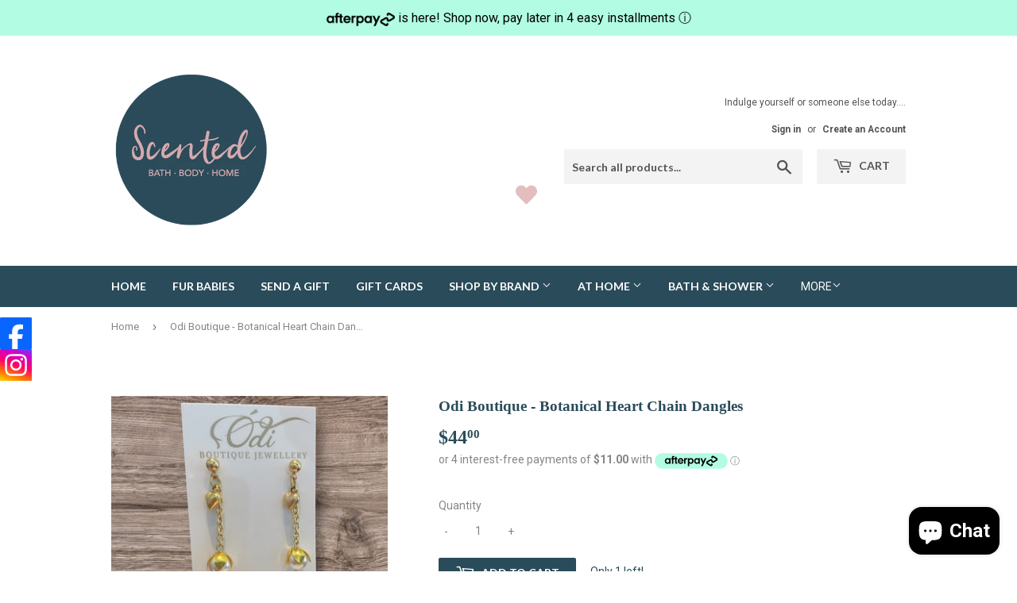

--- FILE ---
content_type: text/html; charset=utf-8
request_url: https://scented.co.nz/products/odi-boutique-botanical-heart-chain-dangles
body_size: 28720
content:
<!doctype html>
<!--[if lt IE 7]><html class="no-js lt-ie9 lt-ie8 lt-ie7" lang="en"> <![endif]-->
<!--[if IE 7]><html class="no-js lt-ie9 lt-ie8" lang="en"> <![endif]-->
<!--[if IE 8]><html class="no-js lt-ie9" lang="en"> <![endif]-->
<!--[if IE 9 ]><html class="ie9 no-js"> <![endif]-->
<!--[if (gt IE 9)|!(IE)]><!--> <html class="no-touch no-js"> <!--<![endif]-->
<head>

  <script>(function(H){H.className=H.className.replace(/\bno-js\b/,'js')})(document.documentElement)</script>
  <!-- Basic page needs ================================================== -->
  <meta charset="utf-8">
  <meta http-equiv="X-UA-Compatible" content="IE=edge,chrome=1">

  <!-- Global site tag (gtag.js) - Google Analytics -->
  <script async src="https://www.googletagmanager.com/gtag/js?id=UA-239080596-1"></script>
  <script>
  window.dataLayer = window.dataLayer || [];
  function gtag(){dataLayer.push(arguments);}
  gtag('js', new Date());
  
  gtag('config', 'UA-239080596-1');
  </script>

    <!-- Google Tag Manager -->
  <script>(function(w,d,s,l,i){w[l]=w[l]||[];w[l].push({'gtm.start':
  new Date().getTime(),event:'gtm.js'});var f=d.getElementsByTagName(s)[0],
  j=d.createElement(s),dl=l!='dataLayer'?'&l='+l:'';j.async=true;j.src=
  'https://www.googletagmanager.com/gtm.js?id='+i+dl;f.parentNode.insertBefore(j,f);
  })(window,document,'script','dataLayer','GTM-5S8WVCX');</script>
  <!-- End Google Tag Manager -->

  
  <link rel="shortcut icon" href="//scented.co.nz/cdn/shop/files/Small_logo_32x32.png?v=1660527287" type="image/png" />
  

  <!-- Title and description ================================================== -->
  <title>
  Odi Boutique - Botanical Heart Chain Dangles &ndash; Scented
  </title>


  
    <meta name="description" content="Round post with generous 13mm hand picked and matched pearls in a stunning iridescent white. Over all length is around 70mm 14k polished gold plate heart dangles  ">
  

  <!-- Product meta ================================================== -->
  <!-- /snippets/social-meta-tags.liquid -->




<meta property="og:site_name" content="Scented">
<meta property="og:url" content="https://scented.co.nz/products/odi-boutique-botanical-heart-chain-dangles">
<meta property="og:title" content="Odi Boutique - Botanical Heart Chain Dangles">
<meta property="og:type" content="product">
<meta property="og:description" content="Round post with generous 13mm hand picked and matched pearls in a stunning iridescent white. Over all length is around 70mm 14k polished gold plate heart dangles  ">

  <meta property="og:price:amount" content="44.00">
  <meta property="og:price:currency" content="NZD">

<meta property="og:image" content="http://scented.co.nz/cdn/shop/files/ODIBotanicalDangleswPearl_1200x1200.jpg?v=1712622975">
<meta property="og:image:secure_url" content="https://scented.co.nz/cdn/shop/files/ODIBotanicalDangleswPearl_1200x1200.jpg?v=1712622975">


<meta name="twitter:card" content="summary_large_image">
<meta name="twitter:title" content="Odi Boutique - Botanical Heart Chain Dangles">
<meta name="twitter:description" content="Round post with generous 13mm hand picked and matched pearls in a stunning iridescent white. Over all length is around 70mm 14k polished gold plate heart dangles  ">


  <!-- Helpers ================================================== -->
  <link rel="canonical" href="https://scented.co.nz/products/odi-boutique-botanical-heart-chain-dangles">
  <meta name="viewport" content="width=device-width,initial-scale=1">

  <!-- CSS ================================================== -->
  <link href="//scented.co.nz/cdn/shop/t/3/assets/theme.scss.css?v=56734155984811130151769134701" rel="stylesheet" type="text/css" media="all" />
  
  
  
  <link href="//fonts.googleapis.com/css?family=Roboto:400,700" rel="stylesheet" type="text/css" media="all" />



  
    
    
    <link href="//fonts.googleapis.com/css?family=Lato:700" rel="stylesheet" type="text/css" media="all" />
  



  <!-- Header hook for plugins ================================================== -->
  <script>window.performance && window.performance.mark && window.performance.mark('shopify.content_for_header.start');</script><meta name="google-site-verification" content="kDKokjeP34Zjr-_yzRqeuwjiMlkmweByv_ZvN4SAhHI">
<meta id="shopify-digital-wallet" name="shopify-digital-wallet" content="/25546952/digital_wallets/dialog">
<meta name="shopify-checkout-api-token" content="cda41d292233f3a4f53a455a5ce2c353">
<link rel="alternate" type="application/json+oembed" href="https://scented.co.nz/products/odi-boutique-botanical-heart-chain-dangles.oembed">
<script async="async" src="/checkouts/internal/preloads.js?locale=en-NZ"></script>
<link rel="preconnect" href="https://shop.app" crossorigin="anonymous">
<script async="async" src="https://shop.app/checkouts/internal/preloads.js?locale=en-NZ&shop_id=25546952" crossorigin="anonymous"></script>
<script id="apple-pay-shop-capabilities" type="application/json">{"shopId":25546952,"countryCode":"NZ","currencyCode":"NZD","merchantCapabilities":["supports3DS"],"merchantId":"gid:\/\/shopify\/Shop\/25546952","merchantName":"Scented","requiredBillingContactFields":["postalAddress","email","phone"],"requiredShippingContactFields":["postalAddress","email","phone"],"shippingType":"shipping","supportedNetworks":["visa","masterCard"],"total":{"type":"pending","label":"Scented","amount":"1.00"},"shopifyPaymentsEnabled":true,"supportsSubscriptions":true}</script>
<script id="shopify-features" type="application/json">{"accessToken":"cda41d292233f3a4f53a455a5ce2c353","betas":["rich-media-storefront-analytics"],"domain":"scented.co.nz","predictiveSearch":true,"shopId":25546952,"locale":"en"}</script>
<script>var Shopify = Shopify || {};
Shopify.shop = "scented-co-nz.myshopify.com";
Shopify.locale = "en";
Shopify.currency = {"active":"NZD","rate":"1.0"};
Shopify.country = "NZ";
Shopify.theme = {"name":"Supply","id":31987269674,"schema_name":"Supply","schema_version":"3.1.0","theme_store_id":679,"role":"main"};
Shopify.theme.handle = "null";
Shopify.theme.style = {"id":null,"handle":null};
Shopify.cdnHost = "scented.co.nz/cdn";
Shopify.routes = Shopify.routes || {};
Shopify.routes.root = "/";</script>
<script type="module">!function(o){(o.Shopify=o.Shopify||{}).modules=!0}(window);</script>
<script>!function(o){function n(){var o=[];function n(){o.push(Array.prototype.slice.apply(arguments))}return n.q=o,n}var t=o.Shopify=o.Shopify||{};t.loadFeatures=n(),t.autoloadFeatures=n()}(window);</script>
<script>
  window.ShopifyPay = window.ShopifyPay || {};
  window.ShopifyPay.apiHost = "shop.app\/pay";
  window.ShopifyPay.redirectState = null;
</script>
<script id="shop-js-analytics" type="application/json">{"pageType":"product"}</script>
<script defer="defer" async type="module" src="//scented.co.nz/cdn/shopifycloud/shop-js/modules/v2/client.init-shop-cart-sync_BT-GjEfc.en.esm.js"></script>
<script defer="defer" async type="module" src="//scented.co.nz/cdn/shopifycloud/shop-js/modules/v2/chunk.common_D58fp_Oc.esm.js"></script>
<script defer="defer" async type="module" src="//scented.co.nz/cdn/shopifycloud/shop-js/modules/v2/chunk.modal_xMitdFEc.esm.js"></script>
<script type="module">
  await import("//scented.co.nz/cdn/shopifycloud/shop-js/modules/v2/client.init-shop-cart-sync_BT-GjEfc.en.esm.js");
await import("//scented.co.nz/cdn/shopifycloud/shop-js/modules/v2/chunk.common_D58fp_Oc.esm.js");
await import("//scented.co.nz/cdn/shopifycloud/shop-js/modules/v2/chunk.modal_xMitdFEc.esm.js");

  window.Shopify.SignInWithShop?.initShopCartSync?.({"fedCMEnabled":true,"windoidEnabled":true});

</script>
<script>
  window.Shopify = window.Shopify || {};
  if (!window.Shopify.featureAssets) window.Shopify.featureAssets = {};
  window.Shopify.featureAssets['shop-js'] = {"shop-cart-sync":["modules/v2/client.shop-cart-sync_DZOKe7Ll.en.esm.js","modules/v2/chunk.common_D58fp_Oc.esm.js","modules/v2/chunk.modal_xMitdFEc.esm.js"],"init-fed-cm":["modules/v2/client.init-fed-cm_B6oLuCjv.en.esm.js","modules/v2/chunk.common_D58fp_Oc.esm.js","modules/v2/chunk.modal_xMitdFEc.esm.js"],"shop-cash-offers":["modules/v2/client.shop-cash-offers_D2sdYoxE.en.esm.js","modules/v2/chunk.common_D58fp_Oc.esm.js","modules/v2/chunk.modal_xMitdFEc.esm.js"],"shop-login-button":["modules/v2/client.shop-login-button_QeVjl5Y3.en.esm.js","modules/v2/chunk.common_D58fp_Oc.esm.js","modules/v2/chunk.modal_xMitdFEc.esm.js"],"pay-button":["modules/v2/client.pay-button_DXTOsIq6.en.esm.js","modules/v2/chunk.common_D58fp_Oc.esm.js","modules/v2/chunk.modal_xMitdFEc.esm.js"],"shop-button":["modules/v2/client.shop-button_DQZHx9pm.en.esm.js","modules/v2/chunk.common_D58fp_Oc.esm.js","modules/v2/chunk.modal_xMitdFEc.esm.js"],"avatar":["modules/v2/client.avatar_BTnouDA3.en.esm.js"],"init-windoid":["modules/v2/client.init-windoid_CR1B-cfM.en.esm.js","modules/v2/chunk.common_D58fp_Oc.esm.js","modules/v2/chunk.modal_xMitdFEc.esm.js"],"init-shop-for-new-customer-accounts":["modules/v2/client.init-shop-for-new-customer-accounts_C_vY_xzh.en.esm.js","modules/v2/client.shop-login-button_QeVjl5Y3.en.esm.js","modules/v2/chunk.common_D58fp_Oc.esm.js","modules/v2/chunk.modal_xMitdFEc.esm.js"],"init-shop-email-lookup-coordinator":["modules/v2/client.init-shop-email-lookup-coordinator_BI7n9ZSv.en.esm.js","modules/v2/chunk.common_D58fp_Oc.esm.js","modules/v2/chunk.modal_xMitdFEc.esm.js"],"init-shop-cart-sync":["modules/v2/client.init-shop-cart-sync_BT-GjEfc.en.esm.js","modules/v2/chunk.common_D58fp_Oc.esm.js","modules/v2/chunk.modal_xMitdFEc.esm.js"],"shop-toast-manager":["modules/v2/client.shop-toast-manager_DiYdP3xc.en.esm.js","modules/v2/chunk.common_D58fp_Oc.esm.js","modules/v2/chunk.modal_xMitdFEc.esm.js"],"init-customer-accounts":["modules/v2/client.init-customer-accounts_D9ZNqS-Q.en.esm.js","modules/v2/client.shop-login-button_QeVjl5Y3.en.esm.js","modules/v2/chunk.common_D58fp_Oc.esm.js","modules/v2/chunk.modal_xMitdFEc.esm.js"],"init-customer-accounts-sign-up":["modules/v2/client.init-customer-accounts-sign-up_iGw4briv.en.esm.js","modules/v2/client.shop-login-button_QeVjl5Y3.en.esm.js","modules/v2/chunk.common_D58fp_Oc.esm.js","modules/v2/chunk.modal_xMitdFEc.esm.js"],"shop-follow-button":["modules/v2/client.shop-follow-button_CqMgW2wH.en.esm.js","modules/v2/chunk.common_D58fp_Oc.esm.js","modules/v2/chunk.modal_xMitdFEc.esm.js"],"checkout-modal":["modules/v2/client.checkout-modal_xHeaAweL.en.esm.js","modules/v2/chunk.common_D58fp_Oc.esm.js","modules/v2/chunk.modal_xMitdFEc.esm.js"],"shop-login":["modules/v2/client.shop-login_D91U-Q7h.en.esm.js","modules/v2/chunk.common_D58fp_Oc.esm.js","modules/v2/chunk.modal_xMitdFEc.esm.js"],"lead-capture":["modules/v2/client.lead-capture_BJmE1dJe.en.esm.js","modules/v2/chunk.common_D58fp_Oc.esm.js","modules/v2/chunk.modal_xMitdFEc.esm.js"],"payment-terms":["modules/v2/client.payment-terms_Ci9AEqFq.en.esm.js","modules/v2/chunk.common_D58fp_Oc.esm.js","modules/v2/chunk.modal_xMitdFEc.esm.js"]};
</script>
<script id="__st">var __st={"a":25546952,"offset":46800,"reqid":"c1f8759a-2e2a-4a78-a88a-e81f32fa62a5-1769416418","pageurl":"scented.co.nz\/products\/odi-boutique-botanical-heart-chain-dangles","u":"f0ee6dbf9756","p":"product","rtyp":"product","rid":7806226137263};</script>
<script>window.ShopifyPaypalV4VisibilityTracking = true;</script>
<script id="captcha-bootstrap">!function(){'use strict';const t='contact',e='account',n='new_comment',o=[[t,t],['blogs',n],['comments',n],[t,'customer']],c=[[e,'customer_login'],[e,'guest_login'],[e,'recover_customer_password'],[e,'create_customer']],r=t=>t.map((([t,e])=>`form[action*='/${t}']:not([data-nocaptcha='true']) input[name='form_type'][value='${e}']`)).join(','),a=t=>()=>t?[...document.querySelectorAll(t)].map((t=>t.form)):[];function s(){const t=[...o],e=r(t);return a(e)}const i='password',u='form_key',d=['recaptcha-v3-token','g-recaptcha-response','h-captcha-response',i],f=()=>{try{return window.sessionStorage}catch{return}},m='__shopify_v',_=t=>t.elements[u];function p(t,e,n=!1){try{const o=window.sessionStorage,c=JSON.parse(o.getItem(e)),{data:r}=function(t){const{data:e,action:n}=t;return t[m]||n?{data:e,action:n}:{data:t,action:n}}(c);for(const[e,n]of Object.entries(r))t.elements[e]&&(t.elements[e].value=n);n&&o.removeItem(e)}catch(o){console.error('form repopulation failed',{error:o})}}const l='form_type',E='cptcha';function T(t){t.dataset[E]=!0}const w=window,h=w.document,L='Shopify',v='ce_forms',y='captcha';let A=!1;((t,e)=>{const n=(g='f06e6c50-85a8-45c8-87d0-21a2b65856fe',I='https://cdn.shopify.com/shopifycloud/storefront-forms-hcaptcha/ce_storefront_forms_captcha_hcaptcha.v1.5.2.iife.js',D={infoText:'Protected by hCaptcha',privacyText:'Privacy',termsText:'Terms'},(t,e,n)=>{const o=w[L][v],c=o.bindForm;if(c)return c(t,g,e,D).then(n);var r;o.q.push([[t,g,e,D],n]),r=I,A||(h.body.append(Object.assign(h.createElement('script'),{id:'captcha-provider',async:!0,src:r})),A=!0)});var g,I,D;w[L]=w[L]||{},w[L][v]=w[L][v]||{},w[L][v].q=[],w[L][y]=w[L][y]||{},w[L][y].protect=function(t,e){n(t,void 0,e),T(t)},Object.freeze(w[L][y]),function(t,e,n,w,h,L){const[v,y,A,g]=function(t,e,n){const i=e?o:[],u=t?c:[],d=[...i,...u],f=r(d),m=r(i),_=r(d.filter((([t,e])=>n.includes(e))));return[a(f),a(m),a(_),s()]}(w,h,L),I=t=>{const e=t.target;return e instanceof HTMLFormElement?e:e&&e.form},D=t=>v().includes(t);t.addEventListener('submit',(t=>{const e=I(t);if(!e)return;const n=D(e)&&!e.dataset.hcaptchaBound&&!e.dataset.recaptchaBound,o=_(e),c=g().includes(e)&&(!o||!o.value);(n||c)&&t.preventDefault(),c&&!n&&(function(t){try{if(!f())return;!function(t){const e=f();if(!e)return;const n=_(t);if(!n)return;const o=n.value;o&&e.removeItem(o)}(t);const e=Array.from(Array(32),(()=>Math.random().toString(36)[2])).join('');!function(t,e){_(t)||t.append(Object.assign(document.createElement('input'),{type:'hidden',name:u})),t.elements[u].value=e}(t,e),function(t,e){const n=f();if(!n)return;const o=[...t.querySelectorAll(`input[type='${i}']`)].map((({name:t})=>t)),c=[...d,...o],r={};for(const[a,s]of new FormData(t).entries())c.includes(a)||(r[a]=s);n.setItem(e,JSON.stringify({[m]:1,action:t.action,data:r}))}(t,e)}catch(e){console.error('failed to persist form',e)}}(e),e.submit())}));const S=(t,e)=>{t&&!t.dataset[E]&&(n(t,e.some((e=>e===t))),T(t))};for(const o of['focusin','change'])t.addEventListener(o,(t=>{const e=I(t);D(e)&&S(e,y())}));const B=e.get('form_key'),M=e.get(l),P=B&&M;t.addEventListener('DOMContentLoaded',(()=>{const t=y();if(P)for(const e of t)e.elements[l].value===M&&p(e,B);[...new Set([...A(),...v().filter((t=>'true'===t.dataset.shopifyCaptcha))])].forEach((e=>S(e,t)))}))}(h,new URLSearchParams(w.location.search),n,t,e,['guest_login'])})(!0,!0)}();</script>
<script integrity="sha256-4kQ18oKyAcykRKYeNunJcIwy7WH5gtpwJnB7kiuLZ1E=" data-source-attribution="shopify.loadfeatures" defer="defer" src="//scented.co.nz/cdn/shopifycloud/storefront/assets/storefront/load_feature-a0a9edcb.js" crossorigin="anonymous"></script>
<script crossorigin="anonymous" defer="defer" src="//scented.co.nz/cdn/shopifycloud/storefront/assets/shopify_pay/storefront-65b4c6d7.js?v=20250812"></script>
<script data-source-attribution="shopify.dynamic_checkout.dynamic.init">var Shopify=Shopify||{};Shopify.PaymentButton=Shopify.PaymentButton||{isStorefrontPortableWallets:!0,init:function(){window.Shopify.PaymentButton.init=function(){};var t=document.createElement("script");t.src="https://scented.co.nz/cdn/shopifycloud/portable-wallets/latest/portable-wallets.en.js",t.type="module",document.head.appendChild(t)}};
</script>
<script data-source-attribution="shopify.dynamic_checkout.buyer_consent">
  function portableWalletsHideBuyerConsent(e){var t=document.getElementById("shopify-buyer-consent"),n=document.getElementById("shopify-subscription-policy-button");t&&n&&(t.classList.add("hidden"),t.setAttribute("aria-hidden","true"),n.removeEventListener("click",e))}function portableWalletsShowBuyerConsent(e){var t=document.getElementById("shopify-buyer-consent"),n=document.getElementById("shopify-subscription-policy-button");t&&n&&(t.classList.remove("hidden"),t.removeAttribute("aria-hidden"),n.addEventListener("click",e))}window.Shopify?.PaymentButton&&(window.Shopify.PaymentButton.hideBuyerConsent=portableWalletsHideBuyerConsent,window.Shopify.PaymentButton.showBuyerConsent=portableWalletsShowBuyerConsent);
</script>
<script data-source-attribution="shopify.dynamic_checkout.cart.bootstrap">document.addEventListener("DOMContentLoaded",(function(){function t(){return document.querySelector("shopify-accelerated-checkout-cart, shopify-accelerated-checkout")}if(t())Shopify.PaymentButton.init();else{new MutationObserver((function(e,n){t()&&(Shopify.PaymentButton.init(),n.disconnect())})).observe(document.body,{childList:!0,subtree:!0})}}));
</script>
<link id="shopify-accelerated-checkout-styles" rel="stylesheet" media="screen" href="https://scented.co.nz/cdn/shopifycloud/portable-wallets/latest/accelerated-checkout-backwards-compat.css" crossorigin="anonymous">
<style id="shopify-accelerated-checkout-cart">
        #shopify-buyer-consent {
  margin-top: 1em;
  display: inline-block;
  width: 100%;
}

#shopify-buyer-consent.hidden {
  display: none;
}

#shopify-subscription-policy-button {
  background: none;
  border: none;
  padding: 0;
  text-decoration: underline;
  font-size: inherit;
  cursor: pointer;
}

#shopify-subscription-policy-button::before {
  box-shadow: none;
}

      </style>

<script>window.performance && window.performance.mark && window.performance.mark('shopify.content_for_header.end');</script>

  

<!--[if lt IE 9]>
<script src="//cdnjs.cloudflare.com/ajax/libs/html5shiv/3.7.2/html5shiv.min.js" type="text/javascript"></script>
<script src="//scented.co.nz/cdn/shop/t/3/assets/respond.min.js?v=801" type="text/javascript"></script>
<link href="//scented.co.nz/cdn/shop/t/3/assets/respond-proxy.html" id="respond-proxy" rel="respond-proxy" />
<link href="//scented.co.nz/search?q=c7ede619f72af62af1c4228e557a1285" id="respond-redirect" rel="respond-redirect" />
<script src="//scented.co.nz/search?q=c7ede619f72af62af1c4228e557a1285" type="text/javascript"></script>
<![endif]-->
<!--[if (lte IE 9) ]><script src="//scented.co.nz/cdn/shop/t/3/assets/match-media.min.js?v=801" type="text/javascript"></script><![endif]-->


  
  

  <script src="//scented.co.nz/cdn/shop/t/3/assets/jquery-2.2.3.min.js?v=58211863146907186831520641305" type="text/javascript"></script>

  <!--[if (gt IE 9)|!(IE)]><!--><script src="//scented.co.nz/cdn/shop/t/3/assets/lazysizes.min.js?v=8147953233334221341520641305" async="async"></script><!--<![endif]-->
  <!--[if lte IE 9]><script src="//scented.co.nz/cdn/shop/t/3/assets/lazysizes.min.js?v=8147953233334221341520641305"></script><![endif]-->

  <!--[if (gt IE 9)|!(IE)]><!--><script src="//scented.co.nz/cdn/shop/t/3/assets/vendor.js?v=36233103725173156861520641306" defer="defer"></script><!--<![endif]-->
  <!--[if lte IE 9]><script src="//scented.co.nz/cdn/shop/t/3/assets/vendor.js?v=36233103725173156861520641306"></script><![endif]-->

  <!--[if (gt IE 9)|!(IE)]><!--><script src="//scented.co.nz/cdn/shop/t/3/assets/theme.js?v=6807891542654393291520641310" defer="defer"></script><!--<![endif]-->
  <!--[if lte IE 9]><script src="//scented.co.nz/cdn/shop/t/3/assets/theme.js?v=6807891542654393291520641310"></script><![endif]-->

<script src="//ajax.googleapis.com/ajax/libs/jquery/2.2.3/jquery.min.js" type="text/javascript"></script>


<!-- Google tag (gtag.js) -->
<script async src="https://www.googletagmanager.com/gtag/js?id=AW-344468462"></script>
<script>
  window.dataLayer = window.dataLayer || [];
  function gtag(){dataLayer.push(arguments);}
  gtag('js', new Date());

  gtag('config', 'AW-344468462');
</script>

  <!-- Event snippet for Purchase (2) conversion page -->
<script>
  gtag('event', 'conversion', {
      'send_to': 'AW-344468462/aw6qCLSWjrgaEO7XoKQB',
      'transaction_id': ''
  });
</script>

  
<!-- BEGIN app block: shopify://apps/vitals/blocks/app-embed/aeb48102-2a5a-4f39-bdbd-d8d49f4e20b8 --><link rel="preconnect" href="https://appsolve.io/" /><link rel="preconnect" href="https://cdn-sf.vitals.app/" /><script data-ver="58" id="vtlsAebData" class="notranslate">window.vtlsLiquidData = window.vtlsLiquidData || {};window.vtlsLiquidData.buildId = 56787;

window.vtlsLiquidData.apiHosts = {
	...window.vtlsLiquidData.apiHosts,
	"1": "https://appsolve.io"
};
	window.vtlsLiquidData.moduleSettings = {"9":[],"14":{"45":6,"46":8,"47":10,"48":12,"49":8,"51":false,"52":true,"112":"dark","113":"bottom","198":"e5b7de","199":"1b243c","200":"6eb868","201":"110202","202":"110202","203":17,"205":15,"206":460,"207":13,"222":true,"223":false,"353":"from","354":"purchased","355":"Someone","419":"second","420":"seconds","421":"minute","422":"minutes","423":"hour","424":"hours","433":"ago","458":"","474":"standard","475":"rounded","490":true,"497":"added to cart","498":true,"499":true,"500":4,"501":"##count## people added this product to cart today:","515":"San Francisco, CA","557":true,"589":"6eb868","799":60,"802":1,"807":"day","808":"days"},"15":{"37":"color","38":"Checkout safely using your preferred payment method","63":"2120bb","64":"mastercard,paypal,maestro,visa,american_express","65":"left","78":20,"79":20,"920":"{}"},"16":{"232":true,"245":"bottom","246":"bottom","247":"Add to Cart","411":true,"417":true,"418":true,"477":"automatic","478":"000000","479":"ffffff","489":true,"843":"ffffff","844":"2e2e2e","921":true,"922":true,"923":true,"924":"1","925":"1","952":"{\"container\":{\"traits\":{\"height\":{\"default\":\"40px\"}}},\"productDetails\":{\"traits\":{\"stickySubmitBtnStyle\":{\"default\":\"small\"}}}}","1021":false,"1110":false,"1154":0,"1155":true,"1156":true,"1157":false,"1158":0,"1159":false,"1160":false,"1161":false,"1162":false,"1163":false,"1182":false,"1183":true,"1184":"","1185":false},"17":{"41":"swing","42":"interval","43":10},"21":{"142":true,"143":"left","144":0,"145":0,"190":true,"216":"f2bfe9","217":true,"218":0,"219":0,"220":"center","248":true,"278":"ffffff","279":true,"280":"ffffff","281":"eaeaea","287":"reviews","288":"See more reviews","289":"Write a Review","290":"Share your experience","291":"Rating","292":"Name","293":"Review","294":"We'd love to see a picture","295":"Submit Review","296":"Cancel","297":"No reviews yet. Be the first to add a review.","333":20,"334":100,"335":10,"336":50,"410":true,"447":"Thank you for adding your review!","481":"{{ stars }} {{ averageRating }} ({{ totalReviews }} {{ reviewsTranslation }})","482":"{{ stars }} ({{ totalReviews }})","483":19,"484":18,"494":2,"504":"Only image file types are supported for upload","507":true,"508":"E-mail","510":"00a332","563":"The review could not be added. If the problem persists, please contact us.","598":"Store reply","688":"Customers from all over the world love our products!","689":"Happy Customers","691":false,"745":true,"746":"columns","747":true,"748":"242c3e","752":"Verified buyer","787":"columns","788":true,"793":"000000","794":"ffffff","846":"5e5e5e","877":"ea9dde","878":"242746","879":"f7f7f7","880":"5e5e5e","948":0,"949":0,"951":"{}","994":"Our Customers Love Us","996":1,"1002":4,"1003":false,"1005":false,"1034":false,"1038":20,"1039":20,"1040":10,"1041":10,"1042":100,"1043":50,"1044":"columns","1045":true,"1046":"5e5e5e","1047":"ea9dde","1048":"222222","1061":false,"1062":0,"1063":0,"1064":"Collected by","1065":"From {{reviews_count}} reviews","1067":true,"1068":false,"1069":true,"1070":true,"1072":"{}","1073":"left","1074":"center","1078":true,"1089":"{}","1090":0},"22":{"165":true,"193":"f31212","234":"Customers who bought this also bought","238":"left","323":"From","325":"Add to Cart","342":false,"406":true,"445":"Out of stock","486":"","675":"1,3,4,5,6,7","856":"ffffff","857":"f6f6f6","858":"4f4f4f","960":"{\"productTitle\":{\"traits\":{\"fontWeight\":{\"default\":\"600\"}}}}","1015":1,"1017":1,"1019":true,"1022":true},"23":{"91":"{\"Facebook\":\"https:\/\/www.facebook.com\/Scented.co.nz\",\"Instagram\":\"scentedgreytown\"}","114":"left","135":true,"240":400},"31":[],"34":{"184":true,"192":true,"233":"Recently Viewed","237":"center","254":"f31212","324":"Add to Cart","343":false,"405":true,"439":"From","444":"Out of stock","853":"ffffff","854":"f6f6f6","855":"4f4f4f","957":"{\"productTitle\":{\"traits\":{\"fontWeight\":{\"default\":\"600\"}}}}","1016":1,"1018":1,"1020":false,"1027":true},"45":{"357":"Pre-Order Now","358":"","408":"Pre-order","559":true},"47":{"392":"Check out our Instagram","393":"","394":"grid","396":0,"397":12,"399":"faf9b5","400":"e69ebb","401":"10274e","402":"Follow","403":3,"591":true,"861":"ffffff","862":"222222","918":true,"950":true,"961":0,"962":12,"963":4,"964":4,"965":2,"966":2,"967":4,"968":12,"969":4,"970":2,"971":1200,"972":false,"973":2,"974":4,"1000":"","1082":"{}"},"48":{"469":true,"491":true,"588":true,"595":false,"603":"","605":"","606":"","781":true,"783":1,"876":0,"1076":true,"1105":0,"1198":false},"51":{"599":true,"604":true,"873":""},"52":{"581":"standard","582":true,"583":3,"584":true,"585":"Email address already used","586":"Invalid email address","587":24,"995":"{}","1049":"You have to accept marketing emails to become a subscriber","1050":"You have to accept the privacy policy and marketing emails","1051":"You have to accept the Privacy Policy","1052":"Privacy Policy","1055":false,"1056":"I have read and agree to the {{ privacy_policy }}","1057":"","1058":false,"1059":"Email me with news and offers"},"53":{"636":"4b8e15","637":"ffffff","638":0,"639":5,"640":"You save:","642":"Out of stock","643":"This item:","644":"Total Price:","645":true,"646":"Add to cart","647":"for","648":"with","649":"off","650":"each","651":"Buy","652":"Subtotal","653":"Discount","654":"Old price","655":0,"656":0,"657":0,"658":0,"659":"f3d3d3","660":14,"661":"center","671":"000000","702":"Quantity","731":"and","733":0,"734":"362e94","735":"8e86ed","736":true,"737":true,"738":true,"739":"right","740":60,"741":"Free of charge","742":"Free","743":"Claim gift","744":"1,2,4,5","750":"Gift","762":"Discount","763":false,"773":"Your product has been added to the cart.","786":"save","848":"ffffff","849":"f6f6f6","850":"4f4f4f","851":"Per item:","895":"eceeef","1007":"Pick another","1010":"{}","1012":true,"1028":"Other customers loved this offer","1029":"Add to order\t","1030":"Added to order","1031":"Check out","1032":1,"1033":"{}","1035":"See more","1036":"See less","1037":"{}","1077":"%","1083":"Check out","1085":100,"1086":"cd1900","1091":10,"1092":1,"1093":"{\"table\":{\"traits\":{\"borderRadius\":{\"default\":4}}},\"title\":{\"traits\":{\"color\":{\"default\":\"#000000\"},\"backgroundColor\":{\"default\":\"#f3d3d3\"}}}}","1164":"Free shipping","1188":"light","1190":"center","1191":"light","1192":"square"},"57":{"710":"Wishlist","711":"Save your favorite products for later","712":"Add to Wishlist","713":"Added to Wishlist","714":true,"716":true,"717":"f31212","718":"From","719":"Add to cart","720":true,"721":"Out of stock","722":16,"766":"Share","767":"Share Wishlist","768":"Copy link","769":"Link copied","770":"Your Wishlist is empty. ","771":true,"772":"My Wishlist","778":"e3bebe","779":"e3bebe","780":"ffffff","791":"","792":"","801":true,"804":"34425f","805":"FFFFFF","874":"header","889":"Added to cart","896":"fill","897":"e3bebe","898":27,"899":"34425f","900":"e3bebe","901":16,"990":0,"992":"{\"goToWishlistButton\": {\"traits\": {\"outlineColor\": {\"default\": \"#e3bebe\"}, \"outlineBorderColor\": {\"default\": \"#e3bebe\"}}}, \"addToWishlistButton\": {\"traits\": {\"filledBackgroundColor\": {\"default\": \"#e3bebe\"}}}}","1189":false,"1195":"\/a\/page","1196":"\/a\/page","1206":false},"59":{"929":"Notify me when available","930":"Notify me when back in stock","931":"Enter your contact information below to receive a notification as soon as the desired product is back in stock.","932":"","933":"Notify me when available","934":"stop_selling","947":"{\"button\":{\"traits\":{\"filledBackgroundColor\":{\"default\":\"#edacd5\"}}}}","981":false,"983":"E-mail","984":"Invalid email address","985":"Thank you for subscribing","986":"You are all set to receive a notification as soon as the product becomes available again.","987":"SMS","988":"Something went wrong","989":"Please try to subscribe again.","991":"Invalid phone number","993":"Phone number","1006":"Phone number should contain only digits","1106":false}};

window.vtlsLiquidData.shopThemeName = "Supply";window.vtlsLiquidData.settingTranslation = {"15":{"38":{"en":"Checkout safely using your preferred payment method"}},"34":{"233":{"en":"Recently Viewed"},"324":{"en":"Add to Cart"},"439":{"en":"From"},"444":{"en":"Out of stock"}},"22":{"234":{"en":"Customers who bought this also bought"},"323":{"en":"From"},"325":{"en":"Add to Cart"},"445":{"en":"Out of stock"}},"21":{"287":{"en":"reviews"},"288":{"en":"See more reviews"},"289":{"en":"Write a Review"},"290":{"en":"Share your experience"},"291":{"en":"Rating"},"292":{"en":"Name"},"293":{"en":"Review"},"294":{"en":"We'd love to see a picture"},"295":{"en":"Submit Review"},"296":{"en":"Cancel"},"297":{"en":"No reviews yet. Be the first to add a review."},"447":{"en":"Thank you for adding your review!"},"481":{"en":"{{ stars }} {{ averageRating }} ({{ totalReviews }} {{ reviewsTranslation }})"},"482":{"en":"{{ stars }} ({{ totalReviews }})"},"504":{"en":"Only image file types are supported for upload"},"508":{"en":"E-mail"},"563":{"en":"The review could not be added. If the problem persists, please contact us."},"598":{"en":"Store reply"},"688":{"en":"Customers from all over the world love our products!"},"689":{"en":"Happy Customers"},"752":{"en":"Verified buyer"},"994":{"en":"Our Customers Love Us"},"1064":{"en":"Collected by"},"1065":{"en":"From {{reviews_count}} reviews"}},"14":{"353":{"en":"from"},"354":{"en":"purchased"},"355":{"en":"Someone"},"419":{"en":"second"},"420":{"en":"seconds"},"421":{"en":"minute"},"422":{"en":"minutes"},"423":{"en":"hour"},"424":{"en":"hours"},"433":{"en":"ago"},"497":{"en":"added to cart"},"501":{"en":"##count## people added this product to cart today:"},"515":{"en":"San Francisco, CA"},"808":{"en":"days"},"807":{"en":"day"}},"45":{"357":{"en":"Pre-Order Now"},"358":{"en":""},"408":{"en":"Pre-order"}},"44":{"360":{"en":"Free shipping to {{ country }} in {{ min_interval }} to {{ max_interval }} {{ interval_type }}, for orders over {{ min_value }}."},"361":{"en":"Ships to {{ country }} in {{ min_interval }} to {{ max_interval }} {{ interval_type }}, for {{ price }}."},"726":{"en":"Hide shipping options"},"727":{"en":"See all shipping options"},"753":{"en":"day"},"754":{"en":"days"},"755":{"en":"business day"},"756":{"en":"business days"},"757":{"en":"week"},"758":{"en":"weeks"},"759":{"en":"business week"},"760":{"en":"business weeks"}},"47":{"392":{"en":"Check out our Instagram"},"393":{"en":""},"402":{"en":"Follow"}},"19":{"441":{"en":"Your email is already registered."},"442":{"en":"Invalid email address!"}},"52":{"585":{"en":"Email address already used"},"586":{"en":"Invalid email address"},"1049":{"en":"You have to accept marketing emails to become a subscriber"},"1051":{"en":"You have to accept the Privacy Policy"},"1050":{"en":"You have to accept the privacy policy and marketing emails"},"1052":{"en":"Privacy Policy"},"1056":{"en":"I have read and agree to the {{ privacy_policy }}"},"1059":{"en":"Email me with news and offers"}},"53":{"640":{"en":"You save:"},"642":{"en":"Out of stock"},"643":{"en":"This item:"},"644":{"en":"Total Price:"},"646":{"en":"Add to cart"},"647":{"en":"for"},"648":{"en":"with"},"649":{"en":"off"},"650":{"en":"each"},"651":{"en":"Buy"},"652":{"en":"Subtotal"},"653":{"en":"Discount"},"654":{"en":"Old price"},"702":{"en":"Quantity"},"731":{"en":"and"},"741":{"en":"Free of charge"},"742":{"en":"Free"},"743":{"en":"Claim gift"},"750":{"en":"Gift"},"762":{"en":"Discount"},"773":{"en":"Your product has been added to the cart."},"786":{"en":"save"},"851":{"en":"Per item:"},"1007":{"en":"Pick another"},"1028":{"en":"Other customers loved this offer"},"1029":{"en":"Add to order\t"},"1030":{"en":"Added to order"},"1031":{"en":"Check out"},"1035":{"en":"See more"},"1036":{"en":"See less"},"1083":{"en":"Check out"},"1164":{"en":"Free shipping"},"1167":{"en":"Unavailable"}},"57":{"710":{"en":"Wishlist"},"711":{"en":"Save your favorite products for later"},"712":{"en":"Add to Wishlist"},"713":{"en":"Added to Wishlist"},"718":{"en":"From"},"719":{"en":"Add to cart"},"721":{"en":"Out of stock"},"766":{"en":"Share"},"767":{"en":"Share Wishlist"},"768":{"en":"Copy link"},"769":{"en":"Link copied"},"770":{"en":"Your Wishlist is empty. "},"772":{"en":"My Wishlist"},"889":{"en":"Added to cart"}},"59":{"929":{"en":"Notify me when available"},"930":{"en":"Notify me when back in stock"},"931":{"en":"Enter your contact information below to receive a notification as soon as the desired product is back in stock."},"932":{"en":""},"933":{"en":"Notify me when available"},"985":{"en":"Thank you for subscribing"},"986":{"en":"You are all set to receive a notification as soon as the product becomes available again."},"987":{"en":"SMS"},"988":{"en":"Something went wrong"},"989":{"en":"Please try to subscribe again."},"983":{"en":"E-mail"},"984":{"en":"Invalid email address"},"991":{"en":"Invalid phone number"},"993":{"en":"Phone number"},"1006":{"en":"Phone number should contain only digits"}},"16":{"1184":{"en":""}}};window.vtlsLiquidData.shippingInfo={"rules":[],"translated_country_codes":{"en":{"AF":"Afghanistan","AX":"Åland Islands","AL":"Albania","DZ":"Algeria","AD":"Andorra","AO":"Angola","AI":"Anguilla","AG":"Antigua \u0026 Barbuda","AR":"Argentina","AM":"Armenia","AW":"Aruba","AU":"Australia","AT":"Austria","AZ":"Azerbaijan","BS":"Bahamas","BH":"Bahrain","BD":"Bangladesh","BB":"Barbados","BY":"Belarus","BE":"Belgium","BZ":"Belize","BJ":"Benin","BM":"Bermuda","BT":"Bhutan","BO":"Bolivia","BA":"Bosnia \u0026 Herzegovina","BW":"Botswana","BV":"Bouvet Island","BR":"Brazil","IO":"British Indian Ocean Territory","BN":"Brunei","BG":"Bulgaria","BF":"Burkina Faso","BI":"Burundi","KH":"Cambodia","CA":"Canada","CV":"Cape Verde","KY":"Cayman Islands","CF":"Central African Republic","TD":"Chad","CL":"Chile","CN":"China","CX":"Christmas Island","CC":"Cocos (Keeling) Islands","CO":"Colombia","KM":"Comoros","CG":"Congo - Brazzaville","CD":"Congo - Kinshasa","CK":"Cook Islands","CR":"Costa Rica","CI":"Côte d’Ivoire","HR":"Croatia","CU":"Cuba","CW":"Curaçao","CY":"Cyprus","CZ":"Czechia","DK":"Denmark","DJ":"Djibouti","DM":"Dominica","DO":"Dominican Republic","EC":"Ecuador","EG":"Egypt","SV":"El Salvador","GQ":"Equatorial Guinea","ER":"Eritrea","EE":"Estonia","ET":"Ethiopia","FK":"Falkland Islands","FO":"Faroe Islands","FJ":"Fiji","FI":"Finland","FR":"France","GF":"French Guiana","PF":"French Polynesia","TF":"French Southern Territories","GA":"Gabon","GM":"Gambia","GE":"Georgia","DE":"Germany","GH":"Ghana","GI":"Gibraltar","GR":"Greece","GL":"Greenland","GD":"Grenada","GP":"Guadeloupe","GT":"Guatemala","GG":"Guernsey","GN":"Guinea","GW":"Guinea-Bissau","GY":"Guyana","HT":"Haiti","HM":"Heard \u0026 McDonald Islands","VA":"Vatican City","HN":"Honduras","HK":"Hong Kong SAR China","HU":"Hungary","IS":"Iceland","IN":"India","ID":"Indonesia","IR":"Iran","IQ":"Iraq","IE":"Ireland","IM":"Isle of Man","IL":"Israel","IT":"Italy","JM":"Jamaica","JP":"Japan","JE":"Jersey","JO":"Jordan","KZ":"Kazakhstan","KE":"Kenya","KI":"Kiribati","KP":"North Korea","XK":"Kosovo","KW":"Kuwait","KG":"Kyrgyzstan","LA":"Laos","LV":"Latvia","LB":"Lebanon","LS":"Lesotho","LR":"Liberia","LY":"Libya","LI":"Liechtenstein","LT":"Lithuania","LU":"Luxembourg","MO":"Macao SAR China","MK":"North Macedonia","MG":"Madagascar","MW":"Malawi","MY":"Malaysia","MV":"Maldives","ML":"Mali","MT":"Malta","MQ":"Martinique","MR":"Mauritania","MU":"Mauritius","YT":"Mayotte","MX":"Mexico","MD":"Moldova","MC":"Monaco","MN":"Mongolia","ME":"Montenegro","MS":"Montserrat","MA":"Morocco","MZ":"Mozambique","MM":"Myanmar (Burma)","NA":"Namibia","NR":"Nauru","NP":"Nepal","NL":"Netherlands","AN":"Curaçao","NC":"New Caledonia","NZ":"New Zealand","NI":"Nicaragua","NE":"Niger","NG":"Nigeria","NU":"Niue","NF":"Norfolk Island","NO":"Norway","OM":"Oman","PK":"Pakistan","PS":"Palestinian Territories","PA":"Panama","PG":"Papua New Guinea","PY":"Paraguay","PE":"Peru","PH":"Philippines","PN":"Pitcairn Islands","PL":"Poland","PT":"Portugal","QA":"Qatar","CM":"Cameroon","*":"","RE":"Réunion","RO":"Romania","RU":"Russia","RW":"Rwanda","BL":"St. Barthélemy","SH":"St. Helena","KN":"St. Kitts \u0026 Nevis","LC":"St. Lucia","MF":"St. Martin","PM":"St. Pierre \u0026 Miquelon","WS":"Samoa","SM":"San Marino","ST":"São Tomé \u0026 Príncipe","SA":"Saudi Arabia","SN":"Senegal","RS":"Serbia","SC":"Seychelles","SL":"Sierra Leone","SG":"Singapore","SX":"Sint Maarten","SK":"Slovakia","SI":"Slovenia","SB":"Solomon Islands","SO":"Somalia","ZA":"South Africa","GS":"South Georgia \u0026 South Sandwich Islands","KR":"South Korea","ES":"Spain","LK":"Sri Lanka","VC":"St. Vincent \u0026 Grenadines","SD":"Sudan","SR":"Suriname","SJ":"Svalbard \u0026 Jan Mayen","SZ":"Eswatini","SE":"Sweden","CH":"Switzerland","SY":"Syria","TW":"Taiwan","TJ":"Tajikistan","TZ":"Tanzania","TH":"Thailand","TL":"Timor-Leste","TG":"Togo","TK":"Tokelau","TO":"Tonga","TT":"Trinidad \u0026 Tobago","TN":"Tunisia","TR":"Turkey","TM":"Turkmenistan","TC":"Turks \u0026 Caicos Islands","TV":"Tuvalu","UG":"Uganda","UA":"Ukraine","AE":"United Arab Emirates","GB":"United Kingdom","US":"United States","UM":"U.S. Outlying Islands","UY":"Uruguay","UZ":"Uzbekistan","VU":"Vanuatu","VE":"Venezuela","VN":"Vietnam","VG":"British Virgin Islands","WF":"Wallis \u0026 Futuna","EH":"Western Sahara","YE":"Yemen","ZM":"Zambia","ZW":"Zimbabwe","SS":"South Sudan","BQ":"Caribbean Netherlands","PR":"Puerto Rico","GU":"Guam","VI":"U.S. Virgin Islands","MP":"Northern Mariana Islands","AS":"American Samoa","FM":"Micronesia","PW":"Palau","MH":"Marshall Islands","TA":"Tristan da Cunha","AC":"Ascension Island","AQ":"Antarctica"}},"magicWords":["{{ min_value }}","{{ max_value }}","{{ country }}","{{ min_interval }}","{{ max_interval }}","{{ interval_type }}","{{ price }}"],"min_interval":"{{ min_interval }}","max_interval":"{{ max_interval }}","interval_type":"{{ interval_type }}"};window.vtlsLiquidData.popUps=[{"id":"WvIk87g","type":1,"triggerType":0,"publicTitle":{"en":"GET 15% OFF"},"description":{"en":"Enter your email below for 15% off your first order "},"ctaLabel":{"en":"Yes please, sign me up!"},"traits":"{\"popupContainer\":{\"traits\":{\"color\":{\"default\":\"#f4bbbb\"},\"borderRadius\":{\"default\":\"8px\"}}},\"image\":{\"traits\":{\"position\":{\"default\":\"left\"}}},\"logo\":{\"traits\":{\"width\":{\"default\":\"150px\"}}},\"primaryButton\":{\"traits\":{\"backgroundColor\":{\"default\":\"#f4bbbb\"}}}}","imageUrl":"https:\/\/cdn-pop.vitals.app\/25546952\/690d2f500b18e.png","addSecondaryButton":true,"secondaryButtonText":{"en":"No, thank you"},"logoUrl":"https:\/\/cdn-pop.vitals.app\/25546952\/690d2f99d3879.png","addLogo":true,"leadInputPlaceholder":{"en":"Enter your e-mail HERE"},"successTitle":{"en":"THANK YOU!"},"successDescription":{"en":"Congratulations! Here is your well-deserved coupon:"},"discountCode":"sign up discount 15%","displayDelay":7,"cssClass":"type_discount_capture","themeType":null}];window.vtlsLiquidData.ubOfferTypes={"1":[1,2,6],"2":[1,2]};window.vtlsLiquidData.usesFunctions=true;window.vtlsLiquidData.shopSettings={};window.vtlsLiquidData.shopSettings.cartType="";window.vtlsLiquidData.spat="00d23a1cadefb097e37ef015f590cf0e";window.vtlsLiquidData.shopInfo={id:25546952,domain:"scented.co.nz",shopifyDomain:"scented-co-nz.myshopify.com",primaryLocaleIsoCode: "en",defaultCurrency:"NZD",enabledCurrencies:["NZD"],moneyFormat:"${{amount}}",moneyWithCurrencyFormat:"${{amount}} NZD",appId:"1",appName:"Vitals",};window.vtlsLiquidData.acceptedScopes = {"1":[26,25,27,28,29,30,31,32,33,34,35,36,37,38,22,2,8,14,20,24,16,18,10,13,21,4,11,1,7,3,19,23,15,17,9,12,49,51,46,47,50,52,48,53]};window.vtlsLiquidData.product = {"id": 7806226137263,"available": true,"title": "Odi Boutique - Botanical Heart Chain Dangles","handle": "odi-boutique-botanical-heart-chain-dangles","vendor": "Odi Boutique Jewellery","type": "Jewelry","tags": ["Earings"],"description": "1","featured_image":{"src": "//scented.co.nz/cdn/shop/files/ODIBotanicalDangleswPearl.jpg?v=1712622975","aspect_ratio": "0.9995"},"collectionIds": [57087361066,290334245039,330856661167,57087819818],"variants": [{"id": 43508836892847,"title": "Default Title","option1": "Default Title","option2": null,"option3": null,"price": 4400,"compare_at_price": null,"available": true,"image":null,"featured_media_id":null,"is_preorderable":0,"is_inventory_tracked":true,"has_inventory":true}],"options": [{"name": "Title"}],"metafields": {"reviews": {}}};window.vtlsLiquidData.cacheKeys = [1763938984,1767993269,1765904009,1763062073,1768778803,1769410586,1712451604,1768778803 ];</script><script id="vtlsAebDynamicFunctions" class="notranslate">window.vtlsLiquidData = window.vtlsLiquidData || {};window.vtlsLiquidData.dynamicFunctions = ({$,vitalsGet,vitalsSet,VITALS_GET_$_DESCRIPTION,VITALS_GET_$_END_SECTION,VITALS_GET_$_ATC_FORM,VITALS_GET_$_ATC_BUTTON,submit_button,form_add_to_cart,cartItemVariantId,VITALS_EVENT_CART_UPDATED,VITALS_EVENT_DISCOUNTS_LOADED,VITALS_EVENT_RENDER_CAROUSEL_STARS,VITALS_EVENT_RENDER_COLLECTION_STARS,VITALS_EVENT_SMART_BAR_RENDERED,VITALS_EVENT_SMART_BAR_CLOSED,VITALS_EVENT_TABS_RENDERED,VITALS_EVENT_VARIANT_CHANGED,VITALS_EVENT_ATC_BUTTON_FOUND,VITALS_IS_MOBILE,VITALS_PAGE_TYPE,VITALS_APPEND_CSS,VITALS_HOOK__CAN_EXECUTE_CHECKOUT,VITALS_HOOK__GET_CUSTOM_CHECKOUT_URL_PARAMETERS,VITALS_HOOK__GET_CUSTOM_VARIANT_SELECTOR,VITALS_HOOK__GET_IMAGES_DEFAULT_SIZE,VITALS_HOOK__ON_CLICK_CHECKOUT_BUTTON,VITALS_HOOK__DONT_ACCELERATE_CHECKOUT,VITALS_HOOK__ON_ATC_STAY_ON_THE_SAME_PAGE,VITALS_HOOK__CAN_EXECUTE_ATC,VITALS_FLAG__IGNORE_VARIANT_ID_FROM_URL,VITALS_FLAG__UPDATE_ATC_BUTTON_REFERENCE,VITALS_FLAG__UPDATE_CART_ON_CHECKOUT,VITALS_FLAG__USE_CAPTURE_FOR_ATC_BUTTON,VITALS_FLAG__USE_FIRST_ATC_SPAN_FOR_PRE_ORDER,VITALS_FLAG__USE_HTML_FOR_STICKY_ATC_BUTTON,VITALS_FLAG__STOP_EXECUTION,VITALS_FLAG__USE_CUSTOM_COLLECTION_FILTER_DROPDOWN,VITALS_FLAG__PRE_ORDER_START_WITH_OBSERVER,VITALS_FLAG__PRE_ORDER_OBSERVER_DELAY,VITALS_FLAG__ON_CHECKOUT_CLICK_USE_CAPTURE_EVENT,handle,}) => {return {"147": {"location":"form","locator":"after"},"686": {"location":"form","locator":"before"},"687": {"location":"form","locator":"after"},};};</script><script id="vtlsAebDocumentInjectors" class="notranslate">window.vtlsLiquidData = window.vtlsLiquidData || {};window.vtlsLiquidData.documentInjectors = ({$,vitalsGet,vitalsSet,VITALS_IS_MOBILE,VITALS_APPEND_CSS}) => {const documentInjectors = {};documentInjectors["1"]={};documentInjectors["1"]["d"]=[];documentInjectors["1"]["d"]["0"]={};documentInjectors["1"]["d"]["0"]["a"]=null;documentInjectors["1"]["d"]["0"]["s"]=".product-description.rte";documentInjectors["2"]={};documentInjectors["2"]["d"]=[];documentInjectors["2"]["d"]["0"]={};documentInjectors["2"]["d"]["0"]["a"]={"l":"after"};documentInjectors["2"]["d"]["0"]["s"]="main.wrapper \u003e #shopify-section-product-template \u003e #ProductSection";documentInjectors["2"]["d"]["1"]={};documentInjectors["2"]["d"]["1"]["a"]={"l":"append"};documentInjectors["2"]["d"]["1"]["s"]=".main-content";documentInjectors["6"]={};documentInjectors["6"]["d"]=[];documentInjectors["6"]["d"]["0"]={};documentInjectors["6"]["d"]["0"]["a"]=[];documentInjectors["6"]["d"]["0"]["s"]=".grid-uniform:first-of-type";documentInjectors["6"]["d"]["1"]={};documentInjectors["6"]["d"]["1"]["a"]=[];documentInjectors["6"]["d"]["1"]["s"]="#shopify-section-collection-template .grid-uniform";documentInjectors["5"]={};documentInjectors["5"]["m"]=[];documentInjectors["5"]["m"]["0"]={};documentInjectors["5"]["m"]["0"]["a"]={"l":"before"};documentInjectors["5"]["m"]["0"]["s"]=".cart-toggle.mobileNavBar-link";documentInjectors["5"]["d"]=[];documentInjectors["5"]["d"]["0"]={};documentInjectors["5"]["d"]["0"]["a"]={"l":"after"};documentInjectors["5"]["d"]["0"]["s"]=".header-cart-btn";documentInjectors["3"]={};documentInjectors["3"]["d"]=[];documentInjectors["3"]["d"]["0"]={};documentInjectors["3"]["d"]["0"]["a"]=null;documentInjectors["3"]["d"]["0"]["s"]=".cart-subtotal";documentInjectors["3"]["d"]["0"]["js"]=function(left_subtotal, right_subtotal, cart_html) { var vitalsDiscountsDiv = ".vitals-discounts";
if ($(vitalsDiscountsDiv).length === 0) {
$('.cart-subtotal').html(cart_html);
}

};documentInjectors["4"]={};documentInjectors["4"]["d"]=[];documentInjectors["4"]["d"]["0"]={};documentInjectors["4"]["d"]["0"]["a"]=null;documentInjectors["4"]["d"]["0"]["s"]="h1[itemprop=\"name\"]:not(.cbb-also-bought-title)";documentInjectors["12"]={};documentInjectors["12"]["d"]=[];documentInjectors["12"]["d"]["0"]={};documentInjectors["12"]["d"]["0"]["a"]=[];documentInjectors["12"]["d"]["0"]["s"]="form[action*=\"\/cart\/add\"]:visible:not([id*=\"product-form-installment\"]):not([id*=\"product-installment-form\"]):not(.vtls-exclude-atc-injector *)";documentInjectors["11"]={};documentInjectors["11"]["d"]=[];documentInjectors["11"]["d"]["0"]={};documentInjectors["11"]["d"]["0"]["a"]={"ctx":"inside","last":false};documentInjectors["11"]["d"]["0"]["s"]="[type=\"submit\"]:not(.swym-button)";documentInjectors["11"]["d"]["1"]={};documentInjectors["11"]["d"]["1"]["a"]={"ctx":"inside","last":false};documentInjectors["11"]["d"]["1"]["s"]="[name=\"add\"]:not(.swym-button)";documentInjectors["19"]={};documentInjectors["19"]["d"]=[];documentInjectors["19"]["d"]["0"]={};documentInjectors["19"]["d"]["0"]["a"]={"jqMethods":[{"name":"parent"},{"args":"p","name":"find"}]};documentInjectors["19"]["d"]["0"]["s"]="a[href$=\"\/products\/{{handle}}\"]:visible:not(.announcement-bar)";documentInjectors["7"]={};documentInjectors["7"]["d"]=[];documentInjectors["7"]["d"]["0"]={};documentInjectors["7"]["d"]["0"]["a"]=null;documentInjectors["7"]["d"]["0"]["s"]="#shopify-section-footer";documentInjectors["15"]={};documentInjectors["15"]["d"]=[];documentInjectors["15"]["d"]["0"]={};documentInjectors["15"]["d"]["0"]["a"]=[];documentInjectors["15"]["d"]["0"]["s"]="form[action*=\"\/cart\"] a[href*=\"\/products\/{{product_handle}}\"]";return documentInjectors;};</script><script id="vtlsAebBundle" src="https://cdn-sf.vitals.app/assets/js/bundle-dea4c2a8461f4732b89bdf3f3849d7d4.js" async></script>

<!-- END app block --><!-- BEGIN app block: shopify://apps/timesact-pre-order/blocks/app-embed/bf6c109b-79b5-457c-8752-0e5e9e9676e7 -->
<!-- END app block --><script src="https://cdn.shopify.com/extensions/e8878072-2f6b-4e89-8082-94b04320908d/inbox-1254/assets/inbox-chat-loader.js" type="text/javascript" defer="defer"></script>
<script src="https://cdn.shopify.com/extensions/3ee93129-d11c-4adb-8a29-0c9bec8a2202/preorder-notify-me-timesact-17/assets/timesact.js" type="text/javascript" defer="defer"></script>
<link href="https://cdn.shopify.com/extensions/3ee93129-d11c-4adb-8a29-0c9bec8a2202/preorder-notify-me-timesact-17/assets/timesact.css" rel="stylesheet" type="text/css" media="all">
<link href="https://monorail-edge.shopifysvc.com" rel="dns-prefetch">
<script>(function(){if ("sendBeacon" in navigator && "performance" in window) {try {var session_token_from_headers = performance.getEntriesByType('navigation')[0].serverTiming.find(x => x.name == '_s').description;} catch {var session_token_from_headers = undefined;}var session_cookie_matches = document.cookie.match(/_shopify_s=([^;]*)/);var session_token_from_cookie = session_cookie_matches && session_cookie_matches.length === 2 ? session_cookie_matches[1] : "";var session_token = session_token_from_headers || session_token_from_cookie || "";function handle_abandonment_event(e) {var entries = performance.getEntries().filter(function(entry) {return /monorail-edge.shopifysvc.com/.test(entry.name);});if (!window.abandonment_tracked && entries.length === 0) {window.abandonment_tracked = true;var currentMs = Date.now();var navigation_start = performance.timing.navigationStart;var payload = {shop_id: 25546952,url: window.location.href,navigation_start,duration: currentMs - navigation_start,session_token,page_type: "product"};window.navigator.sendBeacon("https://monorail-edge.shopifysvc.com/v1/produce", JSON.stringify({schema_id: "online_store_buyer_site_abandonment/1.1",payload: payload,metadata: {event_created_at_ms: currentMs,event_sent_at_ms: currentMs}}));}}window.addEventListener('pagehide', handle_abandonment_event);}}());</script>
<script id="web-pixels-manager-setup">(function e(e,d,r,n,o){if(void 0===o&&(o={}),!Boolean(null===(a=null===(i=window.Shopify)||void 0===i?void 0:i.analytics)||void 0===a?void 0:a.replayQueue)){var i,a;window.Shopify=window.Shopify||{};var t=window.Shopify;t.analytics=t.analytics||{};var s=t.analytics;s.replayQueue=[],s.publish=function(e,d,r){return s.replayQueue.push([e,d,r]),!0};try{self.performance.mark("wpm:start")}catch(e){}var l=function(){var e={modern:/Edge?\/(1{2}[4-9]|1[2-9]\d|[2-9]\d{2}|\d{4,})\.\d+(\.\d+|)|Firefox\/(1{2}[4-9]|1[2-9]\d|[2-9]\d{2}|\d{4,})\.\d+(\.\d+|)|Chrom(ium|e)\/(9{2}|\d{3,})\.\d+(\.\d+|)|(Maci|X1{2}).+ Version\/(15\.\d+|(1[6-9]|[2-9]\d|\d{3,})\.\d+)([,.]\d+|)( \(\w+\)|)( Mobile\/\w+|) Safari\/|Chrome.+OPR\/(9{2}|\d{3,})\.\d+\.\d+|(CPU[ +]OS|iPhone[ +]OS|CPU[ +]iPhone|CPU IPhone OS|CPU iPad OS)[ +]+(15[._]\d+|(1[6-9]|[2-9]\d|\d{3,})[._]\d+)([._]\d+|)|Android:?[ /-](13[3-9]|1[4-9]\d|[2-9]\d{2}|\d{4,})(\.\d+|)(\.\d+|)|Android.+Firefox\/(13[5-9]|1[4-9]\d|[2-9]\d{2}|\d{4,})\.\d+(\.\d+|)|Android.+Chrom(ium|e)\/(13[3-9]|1[4-9]\d|[2-9]\d{2}|\d{4,})\.\d+(\.\d+|)|SamsungBrowser\/([2-9]\d|\d{3,})\.\d+/,legacy:/Edge?\/(1[6-9]|[2-9]\d|\d{3,})\.\d+(\.\d+|)|Firefox\/(5[4-9]|[6-9]\d|\d{3,})\.\d+(\.\d+|)|Chrom(ium|e)\/(5[1-9]|[6-9]\d|\d{3,})\.\d+(\.\d+|)([\d.]+$|.*Safari\/(?![\d.]+ Edge\/[\d.]+$))|(Maci|X1{2}).+ Version\/(10\.\d+|(1[1-9]|[2-9]\d|\d{3,})\.\d+)([,.]\d+|)( \(\w+\)|)( Mobile\/\w+|) Safari\/|Chrome.+OPR\/(3[89]|[4-9]\d|\d{3,})\.\d+\.\d+|(CPU[ +]OS|iPhone[ +]OS|CPU[ +]iPhone|CPU IPhone OS|CPU iPad OS)[ +]+(10[._]\d+|(1[1-9]|[2-9]\d|\d{3,})[._]\d+)([._]\d+|)|Android:?[ /-](13[3-9]|1[4-9]\d|[2-9]\d{2}|\d{4,})(\.\d+|)(\.\d+|)|Mobile Safari.+OPR\/([89]\d|\d{3,})\.\d+\.\d+|Android.+Firefox\/(13[5-9]|1[4-9]\d|[2-9]\d{2}|\d{4,})\.\d+(\.\d+|)|Android.+Chrom(ium|e)\/(13[3-9]|1[4-9]\d|[2-9]\d{2}|\d{4,})\.\d+(\.\d+|)|Android.+(UC? ?Browser|UCWEB|U3)[ /]?(15\.([5-9]|\d{2,})|(1[6-9]|[2-9]\d|\d{3,})\.\d+)\.\d+|SamsungBrowser\/(5\.\d+|([6-9]|\d{2,})\.\d+)|Android.+MQ{2}Browser\/(14(\.(9|\d{2,})|)|(1[5-9]|[2-9]\d|\d{3,})(\.\d+|))(\.\d+|)|K[Aa][Ii]OS\/(3\.\d+|([4-9]|\d{2,})\.\d+)(\.\d+|)/},d=e.modern,r=e.legacy,n=navigator.userAgent;return n.match(d)?"modern":n.match(r)?"legacy":"unknown"}(),u="modern"===l?"modern":"legacy",c=(null!=n?n:{modern:"",legacy:""})[u],f=function(e){return[e.baseUrl,"/wpm","/b",e.hashVersion,"modern"===e.buildTarget?"m":"l",".js"].join("")}({baseUrl:d,hashVersion:r,buildTarget:u}),m=function(e){var d=e.version,r=e.bundleTarget,n=e.surface,o=e.pageUrl,i=e.monorailEndpoint;return{emit:function(e){var a=e.status,t=e.errorMsg,s=(new Date).getTime(),l=JSON.stringify({metadata:{event_sent_at_ms:s},events:[{schema_id:"web_pixels_manager_load/3.1",payload:{version:d,bundle_target:r,page_url:o,status:a,surface:n,error_msg:t},metadata:{event_created_at_ms:s}}]});if(!i)return console&&console.warn&&console.warn("[Web Pixels Manager] No Monorail endpoint provided, skipping logging."),!1;try{return self.navigator.sendBeacon.bind(self.navigator)(i,l)}catch(e){}var u=new XMLHttpRequest;try{return u.open("POST",i,!0),u.setRequestHeader("Content-Type","text/plain"),u.send(l),!0}catch(e){return console&&console.warn&&console.warn("[Web Pixels Manager] Got an unhandled error while logging to Monorail."),!1}}}}({version:r,bundleTarget:l,surface:e.surface,pageUrl:self.location.href,monorailEndpoint:e.monorailEndpoint});try{o.browserTarget=l,function(e){var d=e.src,r=e.async,n=void 0===r||r,o=e.onload,i=e.onerror,a=e.sri,t=e.scriptDataAttributes,s=void 0===t?{}:t,l=document.createElement("script"),u=document.querySelector("head"),c=document.querySelector("body");if(l.async=n,l.src=d,a&&(l.integrity=a,l.crossOrigin="anonymous"),s)for(var f in s)if(Object.prototype.hasOwnProperty.call(s,f))try{l.dataset[f]=s[f]}catch(e){}if(o&&l.addEventListener("load",o),i&&l.addEventListener("error",i),u)u.appendChild(l);else{if(!c)throw new Error("Did not find a head or body element to append the script");c.appendChild(l)}}({src:f,async:!0,onload:function(){if(!function(){var e,d;return Boolean(null===(d=null===(e=window.Shopify)||void 0===e?void 0:e.analytics)||void 0===d?void 0:d.initialized)}()){var d=window.webPixelsManager.init(e)||void 0;if(d){var r=window.Shopify.analytics;r.replayQueue.forEach((function(e){var r=e[0],n=e[1],o=e[2];d.publishCustomEvent(r,n,o)})),r.replayQueue=[],r.publish=d.publishCustomEvent,r.visitor=d.visitor,r.initialized=!0}}},onerror:function(){return m.emit({status:"failed",errorMsg:"".concat(f," has failed to load")})},sri:function(e){var d=/^sha384-[A-Za-z0-9+/=]+$/;return"string"==typeof e&&d.test(e)}(c)?c:"",scriptDataAttributes:o}),m.emit({status:"loading"})}catch(e){m.emit({status:"failed",errorMsg:(null==e?void 0:e.message)||"Unknown error"})}}})({shopId: 25546952,storefrontBaseUrl: "https://scented.co.nz",extensionsBaseUrl: "https://extensions.shopifycdn.com/cdn/shopifycloud/web-pixels-manager",monorailEndpoint: "https://monorail-edge.shopifysvc.com/unstable/produce_batch",surface: "storefront-renderer",enabledBetaFlags: ["2dca8a86"],webPixelsConfigList: [{"id":"602833071","configuration":"{\"config\":\"{\\\"pixel_id\\\":\\\"GT-TWR9XTH\\\",\\\"target_country\\\":\\\"NZ\\\",\\\"gtag_events\\\":[{\\\"type\\\":\\\"purchase\\\",\\\"action_label\\\":\\\"MC-L3DY4QPES4\\\"},{\\\"type\\\":\\\"page_view\\\",\\\"action_label\\\":\\\"MC-L3DY4QPES4\\\"},{\\\"type\\\":\\\"view_item\\\",\\\"action_label\\\":\\\"MC-L3DY4QPES4\\\"}],\\\"enable_monitoring_mode\\\":false}\"}","eventPayloadVersion":"v1","runtimeContext":"OPEN","scriptVersion":"b2a88bafab3e21179ed38636efcd8a93","type":"APP","apiClientId":1780363,"privacyPurposes":[],"dataSharingAdjustments":{"protectedCustomerApprovalScopes":["read_customer_address","read_customer_email","read_customer_name","read_customer_personal_data","read_customer_phone"]}},{"id":"194871471","configuration":"{\"pixel_id\":\"458651401247469\",\"pixel_type\":\"facebook_pixel\",\"metaapp_system_user_token\":\"-\"}","eventPayloadVersion":"v1","runtimeContext":"OPEN","scriptVersion":"ca16bc87fe92b6042fbaa3acc2fbdaa6","type":"APP","apiClientId":2329312,"privacyPurposes":["ANALYTICS","MARKETING","SALE_OF_DATA"],"dataSharingAdjustments":{"protectedCustomerApprovalScopes":["read_customer_address","read_customer_email","read_customer_name","read_customer_personal_data","read_customer_phone"]}},{"id":"77529263","eventPayloadVersion":"v1","runtimeContext":"LAX","scriptVersion":"1","type":"CUSTOM","privacyPurposes":["ANALYTICS"],"name":"Google Analytics tag (migrated)"},{"id":"shopify-app-pixel","configuration":"{}","eventPayloadVersion":"v1","runtimeContext":"STRICT","scriptVersion":"0450","apiClientId":"shopify-pixel","type":"APP","privacyPurposes":["ANALYTICS","MARKETING"]},{"id":"shopify-custom-pixel","eventPayloadVersion":"v1","runtimeContext":"LAX","scriptVersion":"0450","apiClientId":"shopify-pixel","type":"CUSTOM","privacyPurposes":["ANALYTICS","MARKETING"]}],isMerchantRequest: false,initData: {"shop":{"name":"Scented","paymentSettings":{"currencyCode":"NZD"},"myshopifyDomain":"scented-co-nz.myshopify.com","countryCode":"NZ","storefrontUrl":"https:\/\/scented.co.nz"},"customer":null,"cart":null,"checkout":null,"productVariants":[{"price":{"amount":44.0,"currencyCode":"NZD"},"product":{"title":"Odi Boutique - Botanical Heart Chain Dangles","vendor":"Odi Boutique Jewellery","id":"7806226137263","untranslatedTitle":"Odi Boutique - Botanical Heart Chain Dangles","url":"\/products\/odi-boutique-botanical-heart-chain-dangles","type":"Jewelry"},"id":"43508836892847","image":{"src":"\/\/scented.co.nz\/cdn\/shop\/files\/ODIBotanicalDangleswPearl.jpg?v=1712622975"},"sku":null,"title":"Default Title","untranslatedTitle":"Default Title"}],"purchasingCompany":null},},"https://scented.co.nz/cdn","fcfee988w5aeb613cpc8e4bc33m6693e112",{"modern":"","legacy":""},{"shopId":"25546952","storefrontBaseUrl":"https:\/\/scented.co.nz","extensionBaseUrl":"https:\/\/extensions.shopifycdn.com\/cdn\/shopifycloud\/web-pixels-manager","surface":"storefront-renderer","enabledBetaFlags":"[\"2dca8a86\"]","isMerchantRequest":"false","hashVersion":"fcfee988w5aeb613cpc8e4bc33m6693e112","publish":"custom","events":"[[\"page_viewed\",{}],[\"product_viewed\",{\"productVariant\":{\"price\":{\"amount\":44.0,\"currencyCode\":\"NZD\"},\"product\":{\"title\":\"Odi Boutique - Botanical Heart Chain Dangles\",\"vendor\":\"Odi Boutique Jewellery\",\"id\":\"7806226137263\",\"untranslatedTitle\":\"Odi Boutique - Botanical Heart Chain Dangles\",\"url\":\"\/products\/odi-boutique-botanical-heart-chain-dangles\",\"type\":\"Jewelry\"},\"id\":\"43508836892847\",\"image\":{\"src\":\"\/\/scented.co.nz\/cdn\/shop\/files\/ODIBotanicalDangleswPearl.jpg?v=1712622975\"},\"sku\":null,\"title\":\"Default Title\",\"untranslatedTitle\":\"Default Title\"}}]]"});</script><script>
  window.ShopifyAnalytics = window.ShopifyAnalytics || {};
  window.ShopifyAnalytics.meta = window.ShopifyAnalytics.meta || {};
  window.ShopifyAnalytics.meta.currency = 'NZD';
  var meta = {"product":{"id":7806226137263,"gid":"gid:\/\/shopify\/Product\/7806226137263","vendor":"Odi Boutique Jewellery","type":"Jewelry","handle":"odi-boutique-botanical-heart-chain-dangles","variants":[{"id":43508836892847,"price":4400,"name":"Odi Boutique - Botanical Heart Chain Dangles","public_title":null,"sku":null}],"remote":false},"page":{"pageType":"product","resourceType":"product","resourceId":7806226137263,"requestId":"c1f8759a-2e2a-4a78-a88a-e81f32fa62a5-1769416418"}};
  for (var attr in meta) {
    window.ShopifyAnalytics.meta[attr] = meta[attr];
  }
</script>
<script class="analytics">
  (function () {
    var customDocumentWrite = function(content) {
      var jquery = null;

      if (window.jQuery) {
        jquery = window.jQuery;
      } else if (window.Checkout && window.Checkout.$) {
        jquery = window.Checkout.$;
      }

      if (jquery) {
        jquery('body').append(content);
      }
    };

    var hasLoggedConversion = function(token) {
      if (token) {
        return document.cookie.indexOf('loggedConversion=' + token) !== -1;
      }
      return false;
    }

    var setCookieIfConversion = function(token) {
      if (token) {
        var twoMonthsFromNow = new Date(Date.now());
        twoMonthsFromNow.setMonth(twoMonthsFromNow.getMonth() + 2);

        document.cookie = 'loggedConversion=' + token + '; expires=' + twoMonthsFromNow;
      }
    }

    var trekkie = window.ShopifyAnalytics.lib = window.trekkie = window.trekkie || [];
    if (trekkie.integrations) {
      return;
    }
    trekkie.methods = [
      'identify',
      'page',
      'ready',
      'track',
      'trackForm',
      'trackLink'
    ];
    trekkie.factory = function(method) {
      return function() {
        var args = Array.prototype.slice.call(arguments);
        args.unshift(method);
        trekkie.push(args);
        return trekkie;
      };
    };
    for (var i = 0; i < trekkie.methods.length; i++) {
      var key = trekkie.methods[i];
      trekkie[key] = trekkie.factory(key);
    }
    trekkie.load = function(config) {
      trekkie.config = config || {};
      trekkie.config.initialDocumentCookie = document.cookie;
      var first = document.getElementsByTagName('script')[0];
      var script = document.createElement('script');
      script.type = 'text/javascript';
      script.onerror = function(e) {
        var scriptFallback = document.createElement('script');
        scriptFallback.type = 'text/javascript';
        scriptFallback.onerror = function(error) {
                var Monorail = {
      produce: function produce(monorailDomain, schemaId, payload) {
        var currentMs = new Date().getTime();
        var event = {
          schema_id: schemaId,
          payload: payload,
          metadata: {
            event_created_at_ms: currentMs,
            event_sent_at_ms: currentMs
          }
        };
        return Monorail.sendRequest("https://" + monorailDomain + "/v1/produce", JSON.stringify(event));
      },
      sendRequest: function sendRequest(endpointUrl, payload) {
        // Try the sendBeacon API
        if (window && window.navigator && typeof window.navigator.sendBeacon === 'function' && typeof window.Blob === 'function' && !Monorail.isIos12()) {
          var blobData = new window.Blob([payload], {
            type: 'text/plain'
          });

          if (window.navigator.sendBeacon(endpointUrl, blobData)) {
            return true;
          } // sendBeacon was not successful

        } // XHR beacon

        var xhr = new XMLHttpRequest();

        try {
          xhr.open('POST', endpointUrl);
          xhr.setRequestHeader('Content-Type', 'text/plain');
          xhr.send(payload);
        } catch (e) {
          console.log(e);
        }

        return false;
      },
      isIos12: function isIos12() {
        return window.navigator.userAgent.lastIndexOf('iPhone; CPU iPhone OS 12_') !== -1 || window.navigator.userAgent.lastIndexOf('iPad; CPU OS 12_') !== -1;
      }
    };
    Monorail.produce('monorail-edge.shopifysvc.com',
      'trekkie_storefront_load_errors/1.1',
      {shop_id: 25546952,
      theme_id: 31987269674,
      app_name: "storefront",
      context_url: window.location.href,
      source_url: "//scented.co.nz/cdn/s/trekkie.storefront.8d95595f799fbf7e1d32231b9a28fd43b70c67d3.min.js"});

        };
        scriptFallback.async = true;
        scriptFallback.src = '//scented.co.nz/cdn/s/trekkie.storefront.8d95595f799fbf7e1d32231b9a28fd43b70c67d3.min.js';
        first.parentNode.insertBefore(scriptFallback, first);
      };
      script.async = true;
      script.src = '//scented.co.nz/cdn/s/trekkie.storefront.8d95595f799fbf7e1d32231b9a28fd43b70c67d3.min.js';
      first.parentNode.insertBefore(script, first);
    };
    trekkie.load(
      {"Trekkie":{"appName":"storefront","development":false,"defaultAttributes":{"shopId":25546952,"isMerchantRequest":null,"themeId":31987269674,"themeCityHash":"3982865761516639292","contentLanguage":"en","currency":"NZD","eventMetadataId":"bef17d5a-be59-43ec-b572-20fd93d85e5c"},"isServerSideCookieWritingEnabled":true,"monorailRegion":"shop_domain","enabledBetaFlags":["65f19447"]},"Session Attribution":{},"S2S":{"facebookCapiEnabled":true,"source":"trekkie-storefront-renderer","apiClientId":580111}}
    );

    var loaded = false;
    trekkie.ready(function() {
      if (loaded) return;
      loaded = true;

      window.ShopifyAnalytics.lib = window.trekkie;

      var originalDocumentWrite = document.write;
      document.write = customDocumentWrite;
      try { window.ShopifyAnalytics.merchantGoogleAnalytics.call(this); } catch(error) {};
      document.write = originalDocumentWrite;

      window.ShopifyAnalytics.lib.page(null,{"pageType":"product","resourceType":"product","resourceId":7806226137263,"requestId":"c1f8759a-2e2a-4a78-a88a-e81f32fa62a5-1769416418","shopifyEmitted":true});

      var match = window.location.pathname.match(/checkouts\/(.+)\/(thank_you|post_purchase)/)
      var token = match? match[1]: undefined;
      if (!hasLoggedConversion(token)) {
        setCookieIfConversion(token);
        window.ShopifyAnalytics.lib.track("Viewed Product",{"currency":"NZD","variantId":43508836892847,"productId":7806226137263,"productGid":"gid:\/\/shopify\/Product\/7806226137263","name":"Odi Boutique - Botanical Heart Chain Dangles","price":"44.00","sku":null,"brand":"Odi Boutique Jewellery","variant":null,"category":"Jewelry","nonInteraction":true,"remote":false},undefined,undefined,{"shopifyEmitted":true});
      window.ShopifyAnalytics.lib.track("monorail:\/\/trekkie_storefront_viewed_product\/1.1",{"currency":"NZD","variantId":43508836892847,"productId":7806226137263,"productGid":"gid:\/\/shopify\/Product\/7806226137263","name":"Odi Boutique - Botanical Heart Chain Dangles","price":"44.00","sku":null,"brand":"Odi Boutique Jewellery","variant":null,"category":"Jewelry","nonInteraction":true,"remote":false,"referer":"https:\/\/scented.co.nz\/products\/odi-boutique-botanical-heart-chain-dangles"});
      }
    });


        var eventsListenerScript = document.createElement('script');
        eventsListenerScript.async = true;
        eventsListenerScript.src = "//scented.co.nz/cdn/shopifycloud/storefront/assets/shop_events_listener-3da45d37.js";
        document.getElementsByTagName('head')[0].appendChild(eventsListenerScript);

})();</script>
  <script>
  if (!window.ga || (window.ga && typeof window.ga !== 'function')) {
    window.ga = function ga() {
      (window.ga.q = window.ga.q || []).push(arguments);
      if (window.Shopify && window.Shopify.analytics && typeof window.Shopify.analytics.publish === 'function') {
        window.Shopify.analytics.publish("ga_stub_called", {}, {sendTo: "google_osp_migration"});
      }
      console.error("Shopify's Google Analytics stub called with:", Array.from(arguments), "\nSee https://help.shopify.com/manual/promoting-marketing/pixels/pixel-migration#google for more information.");
    };
    if (window.Shopify && window.Shopify.analytics && typeof window.Shopify.analytics.publish === 'function') {
      window.Shopify.analytics.publish("ga_stub_initialized", {}, {sendTo: "google_osp_migration"});
    }
  }
</script>
<script
  defer
  src="https://scented.co.nz/cdn/shopifycloud/perf-kit/shopify-perf-kit-3.0.4.min.js"
  data-application="storefront-renderer"
  data-shop-id="25546952"
  data-render-region="gcp-us-east1"
  data-page-type="product"
  data-theme-instance-id="31987269674"
  data-theme-name="Supply"
  data-theme-version="3.1.0"
  data-monorail-region="shop_domain"
  data-resource-timing-sampling-rate="10"
  data-shs="true"
  data-shs-beacon="true"
  data-shs-export-with-fetch="true"
  data-shs-logs-sample-rate="1"
  data-shs-beacon-endpoint="https://scented.co.nz/api/collect"
></script>
</head>

<body id="odi-boutique-botanical-heart-chain-dangles" class="template-product" >
  <!-- Google Tag Manager (noscript) -->
<noscript><iframe src="https://www.googletagmanager.com/ns.html?id=GTM-5S8WVCX"
height="0" width="0" style="display:none;visibility:hidden"></iframe></noscript>
<!-- End Google Tag Manager (noscript) -->
  <div id="shopify-section-afterpay-banner" class="shopify-section">

<style>
    #shopify-section-afterpay-banner .announcement-bar {
        background-color: #b2fce4;
        text-align: center;
        text-decoration: none;
    }
    .announcement-bar__message.afterpay {
        font-size: medium;
        color: #000000;
        margin-bottom: 0px;
        padding: 10px 0; 
    }
</style>
<div class="announcement-bar">
    <p class="announcement-bar__message afterpay" style="margin-top:0px;">
        <img src="https://static.afterpay.com/integration/product-page/logo-afterpay-black.png" 
            alt="Afterpay" style="vertical-align: middle; width: 86px; height: auto;"
            srcset="https://static.afterpay.com/integration/product-page/logo-afterpay-black.png 1x, https://static.afterpay.com/integration/product-page/logo-afterpay-black@2x.png 2x, https://static.afterpay.com/integration/product-page/logo-afterpay-black@3x.png">
        is here! Shop now, pay later in 4 easy installments
        <a href="javascript:void(0);"
            style="text-decoration: none; color: #000000;"
            data-afterpay-modal="en_NZ">ⓘ</a>
    </p>
</div>
<script src="https://js.squarecdn.com/square-marketplace.js" defer></script>


            </div>
  <div id="shopify-section-header" class="shopify-section header-section"><header class="site-header" role="banner" data-section-id="header" data-section-type="header-section">
  <div class="wrapper">

    <div class="grid--full">
      <div class="grid-item large--one-half">
        
          <div class="h1 header-logo" itemscope itemtype="http://schema.org/Organization">
        
          
          

          <a href="/" itemprop="url">
            <div class="lazyload__image-wrapper no-js" style="max-width:200px;">
              <div style="padding-top:100.0%;">
                <img class="lazyload js"
                  data-src="//scented.co.nz/cdn/shop/files/Scented-logo-blue-400x400-PNG24-transparent_{width}x.png?v=1613160574"
                  data-widths="[180, 360, 540, 720, 900, 1080, 1296, 1512, 1728, 2048]"
                  data-aspectratio="1.0"
                  data-sizes="auto"
                  alt="Scented"
                  style="width:200px;">
              </div>
            </div>
            <noscript>
              
              <img src="//scented.co.nz/cdn/shop/files/Scented-logo-blue-400x400-PNG24-transparent_200x.png?v=1613160574"
                srcset="//scented.co.nz/cdn/shop/files/Scented-logo-blue-400x400-PNG24-transparent_200x.png?v=1613160574 1x, //scented.co.nz/cdn/shop/files/Scented-logo-blue-400x400-PNG24-transparent_200x@2x.png?v=1613160574 2x"
                alt="Scented"
                itemprop="logo"
                style="max-width:200px;">
            </noscript>
          </a>
          
        
          </div>
        
      </div>

      <div class="grid-item large--one-half text-center large--text-right">
        
          <div class="site-header--text-links">
            
              

                <p>Indulge yourself or someone else today....</p>

              
            

            
              <span class="site-header--meta-links medium-down--hide">
                
                  <a href="https://scented.co.nz/customer_authentication/redirect?locale=en&amp;region_country=NZ" id="customer_login_link">Sign in</a>
                  <span class="site-header--spacer">or</span>
                  <a href="https://shopify.com/25546952/account?locale=en" id="customer_register_link">Create an Account</a>
                
              </span>
            
          </div>

          <br class="medium-down--hide">
        

        <form action="/search" method="get" class="search-bar" role="search">
  <input type="hidden" name="type" value="product">

  <input type="search" name="q" value="" placeholder="Search all products..." aria-label="Search all products...">
  <button type="submit" class="search-bar--submit icon-fallback-text">
    <span class="icon icon-search" aria-hidden="true"></span>
    <span class="fallback-text">Search</span>
  </button>
</form>


        <a href="/cart" class="header-cart-btn cart-toggle">
          <span class="icon icon-cart"></span>
          Cart <span class="cart-count cart-badge--desktop hidden-count">0</span>
        </a>
      </div>
    </div>

  </div>
</header>

<div id="mobileNavBar">
  <div class="display-table-cell">
    <button class="menu-toggle mobileNavBar-link" aria-controls="navBar" aria-expanded="false"><span class="icon icon-hamburger" aria-hidden="true"></span>Menu</button>
  </div>
  <div class="display-table-cell">
    <a href="/cart" class="cart-toggle mobileNavBar-link">
      <span class="icon icon-cart"></span>
      Cart <span class="cart-count hidden-count">0</span>
    </a>
  </div>
</div>

<nav class="nav-bar" id="navBar" role="navigation">
  <div class="wrapper">
    <form action="/search" method="get" class="search-bar" role="search">
  <input type="hidden" name="type" value="product">

  <input type="search" name="q" value="" placeholder="Search all products..." aria-label="Search all products...">
  <button type="submit" class="search-bar--submit icon-fallback-text">
    <span class="icon icon-search" aria-hidden="true"></span>
    <span class="fallback-text">Search</span>
  </button>
</form>

    <ul class="mobile-nav" id="MobileNav">
  
  
    
      <li>
        <a
          href="/"
          class="mobile-nav--link"
          data-meganav-type="child"
          >
            Home
        </a>
      </li>
    
  
    
      <li>
        <a
          href="/collections/for-fur-babies"
          class="mobile-nav--link"
          data-meganav-type="child"
          >
            Fur Babies
        </a>
      </li>
    
  
    
      <li>
        <a
          href="/collections/send-a-gift"
          class="mobile-nav--link"
          data-meganav-type="child"
          >
            Send a Gift
        </a>
      </li>
    
  
    
      <li>
        <a
          href="/collections/gift-cards"
          class="mobile-nav--link"
          data-meganav-type="child"
          >
            Gift Cards
        </a>
      </li>
    
  
    
      
      <li 
        class="mobile-nav--has-dropdown "
        aria-haspopup="true">
        <a
          href="/pages/shop-by-brand"
          class="mobile-nav--link"
          data-meganav-type="parent"
          aria-controls="MenuParent-5"
          aria-expanded="false"
          >
            Shop By Brand
            <span class="icon icon-arrow-down" aria-hidden="true"></span>
        </a>
        <ul
          id="MenuParent-5"
          class="mobile-nav--dropdown "
          data-meganav-dropdown>
          
            
              <li>
                <a
                  href="/collections/the-bonbon-factory"
                  class="mobile-nav--link"
                  data-meganav-type="child"
                  >
                    The Bonbon Factory
                </a>
              </li>
            
          
            
              <li>
                <a
                  href="/collections/tilley"
                  class="mobile-nav--link"
                  data-meganav-type="child"
                  >
                    Tilley
                </a>
              </li>
            
          
            
              <li>
                <a
                  href="/collections/raw-nature-nz"
                  class="mobile-nav--link"
                  data-meganav-type="child"
                  >
                    Raw Nature
                </a>
              </li>
            
          
            
              <li>
                <a
                  href="/collections/the-aromatherapy-company"
                  class="mobile-nav--link"
                  data-meganav-type="child"
                  >
                    The Aromatherapy Company
                </a>
              </li>
            
          
            
              <li>
                <a
                  href="/collections/ecoya"
                  class="mobile-nav--link"
                  data-meganav-type="child"
                  >
                    Ecoya
                </a>
              </li>
            
          
            
              <li>
                <a
                  href="/collections/smelly-balls"
                  class="mobile-nav--link"
                  data-meganav-type="child"
                  >
                    Smelly Balls
                </a>
              </li>
            
          
            
              <li>
                <a
                  href="/collections/george-edi"
                  class="mobile-nav--link"
                  data-meganav-type="child"
                  >
                    George &amp; Edi
                </a>
              </li>
            
          
        </ul>
      </li>
    
  
    
      
      <li 
        class="mobile-nav--has-dropdown "
        aria-haspopup="true">
        <a
          href="/pages/at-home"
          class="mobile-nav--link"
          data-meganav-type="parent"
          aria-controls="MenuParent-6"
          aria-expanded="false"
          >
            At Home 
            <span class="icon icon-arrow-down" aria-hidden="true"></span>
        </a>
        <ul
          id="MenuParent-6"
          class="mobile-nav--dropdown "
          data-meganav-dropdown>
          
            
              <li>
                <a
                  href="/collections/delectable-delights"
                  class="mobile-nav--link"
                  data-meganav-type="child"
                  >
                    Delectable Delights
                </a>
              </li>
            
          
            
              <li>
                <a
                  href="/collections/candles-1"
                  class="mobile-nav--link"
                  data-meganav-type="child"
                  >
                    Candles
                </a>
              </li>
            
          
            
              <li>
                <a
                  href="/collections/cleaners"
                  class="mobile-nav--link"
                  data-meganav-type="child"
                  >
                    Cleaners
                </a>
              </li>
            
          
            
              <li>
                <a
                  href="/collections/room-sprays"
                  class="mobile-nav--link"
                  data-meganav-type="child"
                  >
                    Room Sprays
                </a>
              </li>
            
          
            
              <li>
                <a
                  href="/collections/diffusers"
                  class="mobile-nav--link"
                  data-meganav-type="child"
                  >
                    Diffusers
                </a>
              </li>
            
          
            
              <li>
                <a
                  href="/collections/christmas"
                  class="mobile-nav--link"
                  data-meganav-type="child"
                  >
                    Christmas
                </a>
              </li>
            
          
            
              <li>
                <a
                  href="/collections/sanitisers"
                  class="mobile-nav--link"
                  data-meganav-type="child"
                  >
                    Sanitisers
                </a>
              </li>
            
          
            
              <li>
                <a
                  href="/collections/stationery"
                  class="mobile-nav--link"
                  data-meganav-type="child"
                  >
                    Stationery
                </a>
              </li>
            
          
            
              <li>
                <a
                  href="/collections/toys"
                  class="mobile-nav--link"
                  data-meganav-type="child"
                  >
                    Toys
                </a>
              </li>
            
          
            
              <li>
                <a
                  href="/collections/jewelry"
                  class="mobile-nav--link"
                  data-meganav-type="child"
                  >
                    Jewelry
                </a>
              </li>
            
          
            
              <li>
                <a
                  href="/collections/home-fragrance-1"
                  class="mobile-nav--link"
                  data-meganav-type="child"
                  >
                    Home  Fragrance
                </a>
              </li>
            
          
        </ul>
      </li>
    
  
    
      
      <li 
        class="mobile-nav--has-dropdown "
        aria-haspopup="true">
        <a
          href="/pages/bath-shower"
          class="mobile-nav--link"
          data-meganav-type="parent"
          aria-controls="MenuParent-7"
          aria-expanded="false"
          >
            Bath &amp; Shower
            <span class="icon icon-arrow-down" aria-hidden="true"></span>
        </a>
        <ul
          id="MenuParent-7"
          class="mobile-nav--dropdown "
          data-meganav-dropdown>
          
            
              <li>
                <a
                  href="/collections/soap"
                  class="mobile-nav--link"
                  data-meganav-type="child"
                  >
                    Soap
                </a>
              </li>
            
          
            
              <li>
                <a
                  href="/collections/bombs"
                  class="mobile-nav--link"
                  data-meganav-type="child"
                  >
                    Bombs
                </a>
              </li>
            
          
            
              <li>
                <a
                  href="/collections/shave"
                  class="mobile-nav--link"
                  data-meganav-type="child"
                  >
                    Shave
                </a>
              </li>
            
          
            
              <li>
                <a
                  href="/collections/body-wash"
                  class="mobile-nav--link"
                  data-meganav-type="child"
                  >
                    Body Wash
                </a>
              </li>
            
          
        </ul>
      </li>
    
  
    
      
      <li 
        class="mobile-nav--has-dropdown "
        aria-haspopup="true">
        <a
          href="/pages/body"
          class="mobile-nav--link"
          data-meganav-type="parent"
          aria-controls="MenuParent-8"
          aria-expanded="false"
          >
            Body
            <span class="icon icon-arrow-down" aria-hidden="true"></span>
        </a>
        <ul
          id="MenuParent-8"
          class="mobile-nav--dropdown "
          data-meganav-dropdown>
          
            
              <li>
                <a
                  href="/collections/body-lotion"
                  class="mobile-nav--link"
                  data-meganav-type="child"
                  >
                    Body Lotion
                </a>
              </li>
            
          
            
              <li>
                <a
                  href="/collections/body-butter"
                  class="mobile-nav--link"
                  data-meganav-type="child"
                  >
                    Body Butter
                </a>
              </li>
            
          
            
              <li>
                <a
                  href="/collections/massage"
                  class="mobile-nav--link"
                  data-meganav-type="child"
                  >
                    Massage
                </a>
              </li>
            
          
            
              <li>
                <a
                  href="/collections/deodorants-1"
                  class="mobile-nav--link"
                  data-meganav-type="child"
                  >
                    Deodorants
                </a>
              </li>
            
          
            
              <li>
                <a
                  href="/collections/exfoliators"
                  class="mobile-nav--link"
                  data-meganav-type="child"
                  >
                    Exfoliators
                </a>
              </li>
            
          
            
              <li>
                <a
                  href="/collections/essential-oils"
                  class="mobile-nav--link"
                  data-meganav-type="child"
                  >
                    Essential Oils
                </a>
              </li>
            
          
            
              <li>
                <a
                  href="/collections/hand-wash"
                  class="mobile-nav--link"
                  data-meganav-type="child"
                  >
                    Hand Wash
                </a>
              </li>
            
          
            
              <li>
                <a
                  href="/collections/hand-cream"
                  class="mobile-nav--link"
                  data-meganav-type="child"
                  >
                    Hand Cream
                </a>
              </li>
            
          
            
              <li>
                <a
                  href="/collections/sleep"
                  class="mobile-nav--link"
                  data-meganav-type="child"
                  >
                    Sleep
                </a>
              </li>
            
          
            
              <li>
                <a
                  href="/collections/perfume"
                  class="mobile-nav--link"
                  data-meganav-type="child"
                  >
                    Perfume
                </a>
              </li>
            
          
        </ul>
      </li>
    
  
    
      
      <li 
        class="mobile-nav--has-dropdown "
        aria-haspopup="true">
        <a
          href="/pages/face"
          class="mobile-nav--link"
          data-meganav-type="parent"
          aria-controls="MenuParent-9"
          aria-expanded="false"
          >
            Face
            <span class="icon icon-arrow-down" aria-hidden="true"></span>
        </a>
        <ul
          id="MenuParent-9"
          class="mobile-nav--dropdown "
          data-meganav-dropdown>
          
            
              <li>
                <a
                  href="/collections/moisturiser"
                  class="mobile-nav--link"
                  data-meganav-type="child"
                  >
                    Moisturiser
                </a>
              </li>
            
          
            
              <li>
                <a
                  href="/collections/cleanser"
                  class="mobile-nav--link"
                  data-meganav-type="child"
                  >
                    Cleanser
                </a>
              </li>
            
          
            
              <li>
                <a
                  href="/collections/lip-balm"
                  class="mobile-nav--link"
                  data-meganav-type="child"
                  >
                    Lip Balm
                </a>
              </li>
            
          
            
              <li>
                <a
                  href="/collections/facial-exfoliators"
                  class="mobile-nav--link"
                  data-meganav-type="child"
                  >
                    Facial Exfoliators
                </a>
              </li>
            
          
            
              <li>
                <a
                  href="/collections/face-masks"
                  class="mobile-nav--link"
                  data-meganav-type="child"
                  >
                    Face Masks
                </a>
              </li>
            
          
        </ul>
      </li>
    
  
    
      
      <li 
        class="mobile-nav--has-dropdown "
        aria-haspopup="true">
        <a
          href="/pages/hair"
          class="mobile-nav--link"
          data-meganav-type="parent"
          aria-controls="MenuParent-10"
          aria-expanded="false"
          >
            Hair
            <span class="icon icon-arrow-down" aria-hidden="true"></span>
        </a>
        <ul
          id="MenuParent-10"
          class="mobile-nav--dropdown "
          data-meganav-dropdown>
          
            
              <li>
                <a
                  href="/collections/shampoo"
                  class="mobile-nav--link"
                  data-meganav-type="child"
                  >
                    Shampoo
                </a>
              </li>
            
          
            
              <li>
                <a
                  href="/collections/conditioner"
                  class="mobile-nav--link"
                  data-meganav-type="child"
                  >
                    Conditioner
                </a>
              </li>
            
          
            
              <li>
                <a
                  href="/collections/hair-treatments"
                  class="mobile-nav--link"
                  data-meganav-type="child"
                  >
                    Hair Treatments
                </a>
              </li>
            
          
            
              <li>
                <a
                  href="/collections/hair-accessories"
                  class="mobile-nav--link"
                  data-meganav-type="child"
                  >
                    Hair Accessories
                </a>
              </li>
            
          
        </ul>
      </li>
    
  
    
      <li>
        <a
          href="/collections/vegan-products"
          class="mobile-nav--link"
          data-meganav-type="child"
          >
            Vegan Products
        </a>
      </li>
    
  
    
      <li>
        <a
          href="/collections/gift-sets-specials"
          class="mobile-nav--link"
          data-meganav-type="child"
          >
            Gift Sets
        </a>
      </li>
    
  
    
      <li>
        <a
          href="/collections/men"
          class="mobile-nav--link"
          data-meganav-type="child"
          >
            For Men
        </a>
      </li>
    
  
    
      <li>
        <a
          href="/collections/mother-baby"
          class="mobile-nav--link"
          data-meganav-type="child"
          >
            Mother &amp; Baby
        </a>
      </li>
    
  
    
      <li>
        <a
          href="/collections/sale"
          class="mobile-nav--link"
          data-meganav-type="child"
          >
            SALE
        </a>
      </li>
    
  

  
    
      <li class="customer-navlink large--hide"><a href="https://scented.co.nz/customer_authentication/redirect?locale=en&amp;region_country=NZ" id="customer_login_link">Sign in</a></li>
      <li class="customer-navlink large--hide"><a href="https://shopify.com/25546952/account?locale=en" id="customer_register_link">Create an Account</a></li>
    
  
</ul>

    <ul class="site-nav" id="AccessibleNav">
  
  
    
      <li>
        <a
          href="/"
          class="site-nav--link"
          data-meganav-type="child"
          >
            Home
        </a>
      </li>
    
  
    
      <li>
        <a
          href="/collections/for-fur-babies"
          class="site-nav--link"
          data-meganav-type="child"
          >
            Fur Babies
        </a>
      </li>
    
  
    
      <li>
        <a
          href="/collections/send-a-gift"
          class="site-nav--link"
          data-meganav-type="child"
          >
            Send a Gift
        </a>
      </li>
    
  
    
      <li>
        <a
          href="/collections/gift-cards"
          class="site-nav--link"
          data-meganav-type="child"
          >
            Gift Cards
        </a>
      </li>
    
  
    
      
      <li 
        class="site-nav--has-dropdown "
        aria-haspopup="true">
        <a
          href="/pages/shop-by-brand"
          class="site-nav--link"
          data-meganav-type="parent"
          aria-controls="MenuParent-5"
          aria-expanded="false"
          >
            Shop By Brand
            <span class="icon icon-arrow-down" aria-hidden="true"></span>
        </a>
        <ul
          id="MenuParent-5"
          class="site-nav--dropdown "
          data-meganav-dropdown>
          
            
              <li>
                <a
                  href="/collections/the-bonbon-factory"
                  class="site-nav--link"
                  data-meganav-type="child"
                  
                  tabindex="-1">
                    The Bonbon Factory
                </a>
              </li>
            
          
            
              <li>
                <a
                  href="/collections/tilley"
                  class="site-nav--link"
                  data-meganav-type="child"
                  
                  tabindex="-1">
                    Tilley
                </a>
              </li>
            
          
            
              <li>
                <a
                  href="/collections/raw-nature-nz"
                  class="site-nav--link"
                  data-meganav-type="child"
                  
                  tabindex="-1">
                    Raw Nature
                </a>
              </li>
            
          
            
              <li>
                <a
                  href="/collections/the-aromatherapy-company"
                  class="site-nav--link"
                  data-meganav-type="child"
                  
                  tabindex="-1">
                    The Aromatherapy Company
                </a>
              </li>
            
          
            
              <li>
                <a
                  href="/collections/ecoya"
                  class="site-nav--link"
                  data-meganav-type="child"
                  
                  tabindex="-1">
                    Ecoya
                </a>
              </li>
            
          
            
              <li>
                <a
                  href="/collections/smelly-balls"
                  class="site-nav--link"
                  data-meganav-type="child"
                  
                  tabindex="-1">
                    Smelly Balls
                </a>
              </li>
            
          
            
              <li>
                <a
                  href="/collections/george-edi"
                  class="site-nav--link"
                  data-meganav-type="child"
                  
                  tabindex="-1">
                    George &amp; Edi
                </a>
              </li>
            
          
        </ul>
      </li>
    
  
    
      
      <li 
        class="site-nav--has-dropdown "
        aria-haspopup="true">
        <a
          href="/pages/at-home"
          class="site-nav--link"
          data-meganav-type="parent"
          aria-controls="MenuParent-6"
          aria-expanded="false"
          >
            At Home 
            <span class="icon icon-arrow-down" aria-hidden="true"></span>
        </a>
        <ul
          id="MenuParent-6"
          class="site-nav--dropdown "
          data-meganav-dropdown>
          
            
              <li>
                <a
                  href="/collections/delectable-delights"
                  class="site-nav--link"
                  data-meganav-type="child"
                  
                  tabindex="-1">
                    Delectable Delights
                </a>
              </li>
            
          
            
              <li>
                <a
                  href="/collections/candles-1"
                  class="site-nav--link"
                  data-meganav-type="child"
                  
                  tabindex="-1">
                    Candles
                </a>
              </li>
            
          
            
              <li>
                <a
                  href="/collections/cleaners"
                  class="site-nav--link"
                  data-meganav-type="child"
                  
                  tabindex="-1">
                    Cleaners
                </a>
              </li>
            
          
            
              <li>
                <a
                  href="/collections/room-sprays"
                  class="site-nav--link"
                  data-meganav-type="child"
                  
                  tabindex="-1">
                    Room Sprays
                </a>
              </li>
            
          
            
              <li>
                <a
                  href="/collections/diffusers"
                  class="site-nav--link"
                  data-meganav-type="child"
                  
                  tabindex="-1">
                    Diffusers
                </a>
              </li>
            
          
            
              <li>
                <a
                  href="/collections/christmas"
                  class="site-nav--link"
                  data-meganav-type="child"
                  
                  tabindex="-1">
                    Christmas
                </a>
              </li>
            
          
            
              <li>
                <a
                  href="/collections/sanitisers"
                  class="site-nav--link"
                  data-meganav-type="child"
                  
                  tabindex="-1">
                    Sanitisers
                </a>
              </li>
            
          
            
              <li>
                <a
                  href="/collections/stationery"
                  class="site-nav--link"
                  data-meganav-type="child"
                  
                  tabindex="-1">
                    Stationery
                </a>
              </li>
            
          
            
              <li>
                <a
                  href="/collections/toys"
                  class="site-nav--link"
                  data-meganav-type="child"
                  
                  tabindex="-1">
                    Toys
                </a>
              </li>
            
          
            
              <li>
                <a
                  href="/collections/jewelry"
                  class="site-nav--link"
                  data-meganav-type="child"
                  
                  tabindex="-1">
                    Jewelry
                </a>
              </li>
            
          
            
              <li>
                <a
                  href="/collections/home-fragrance-1"
                  class="site-nav--link"
                  data-meganav-type="child"
                  
                  tabindex="-1">
                    Home  Fragrance
                </a>
              </li>
            
          
        </ul>
      </li>
    
  
    
      
      <li 
        class="site-nav--has-dropdown "
        aria-haspopup="true">
        <a
          href="/pages/bath-shower"
          class="site-nav--link"
          data-meganav-type="parent"
          aria-controls="MenuParent-7"
          aria-expanded="false"
          >
            Bath &amp; Shower
            <span class="icon icon-arrow-down" aria-hidden="true"></span>
        </a>
        <ul
          id="MenuParent-7"
          class="site-nav--dropdown "
          data-meganav-dropdown>
          
            
              <li>
                <a
                  href="/collections/soap"
                  class="site-nav--link"
                  data-meganav-type="child"
                  
                  tabindex="-1">
                    Soap
                </a>
              </li>
            
          
            
              <li>
                <a
                  href="/collections/bombs"
                  class="site-nav--link"
                  data-meganav-type="child"
                  
                  tabindex="-1">
                    Bombs
                </a>
              </li>
            
          
            
              <li>
                <a
                  href="/collections/shave"
                  class="site-nav--link"
                  data-meganav-type="child"
                  
                  tabindex="-1">
                    Shave
                </a>
              </li>
            
          
            
              <li>
                <a
                  href="/collections/body-wash"
                  class="site-nav--link"
                  data-meganav-type="child"
                  
                  tabindex="-1">
                    Body Wash
                </a>
              </li>
            
          
        </ul>
      </li>
    
  
    
      
      <li 
        class="site-nav--has-dropdown "
        aria-haspopup="true">
        <a
          href="/pages/body"
          class="site-nav--link"
          data-meganav-type="parent"
          aria-controls="MenuParent-8"
          aria-expanded="false"
          >
            Body
            <span class="icon icon-arrow-down" aria-hidden="true"></span>
        </a>
        <ul
          id="MenuParent-8"
          class="site-nav--dropdown "
          data-meganav-dropdown>
          
            
              <li>
                <a
                  href="/collections/body-lotion"
                  class="site-nav--link"
                  data-meganav-type="child"
                  
                  tabindex="-1">
                    Body Lotion
                </a>
              </li>
            
          
            
              <li>
                <a
                  href="/collections/body-butter"
                  class="site-nav--link"
                  data-meganav-type="child"
                  
                  tabindex="-1">
                    Body Butter
                </a>
              </li>
            
          
            
              <li>
                <a
                  href="/collections/massage"
                  class="site-nav--link"
                  data-meganav-type="child"
                  
                  tabindex="-1">
                    Massage
                </a>
              </li>
            
          
            
              <li>
                <a
                  href="/collections/deodorants-1"
                  class="site-nav--link"
                  data-meganav-type="child"
                  
                  tabindex="-1">
                    Deodorants
                </a>
              </li>
            
          
            
              <li>
                <a
                  href="/collections/exfoliators"
                  class="site-nav--link"
                  data-meganav-type="child"
                  
                  tabindex="-1">
                    Exfoliators
                </a>
              </li>
            
          
            
              <li>
                <a
                  href="/collections/essential-oils"
                  class="site-nav--link"
                  data-meganav-type="child"
                  
                  tabindex="-1">
                    Essential Oils
                </a>
              </li>
            
          
            
              <li>
                <a
                  href="/collections/hand-wash"
                  class="site-nav--link"
                  data-meganav-type="child"
                  
                  tabindex="-1">
                    Hand Wash
                </a>
              </li>
            
          
            
              <li>
                <a
                  href="/collections/hand-cream"
                  class="site-nav--link"
                  data-meganav-type="child"
                  
                  tabindex="-1">
                    Hand Cream
                </a>
              </li>
            
          
            
              <li>
                <a
                  href="/collections/sleep"
                  class="site-nav--link"
                  data-meganav-type="child"
                  
                  tabindex="-1">
                    Sleep
                </a>
              </li>
            
          
            
              <li>
                <a
                  href="/collections/perfume"
                  class="site-nav--link"
                  data-meganav-type="child"
                  
                  tabindex="-1">
                    Perfume
                </a>
              </li>
            
          
        </ul>
      </li>
    
  
    
      
      <li 
        class="site-nav--has-dropdown "
        aria-haspopup="true">
        <a
          href="/pages/face"
          class="site-nav--link"
          data-meganav-type="parent"
          aria-controls="MenuParent-9"
          aria-expanded="false"
          >
            Face
            <span class="icon icon-arrow-down" aria-hidden="true"></span>
        </a>
        <ul
          id="MenuParent-9"
          class="site-nav--dropdown "
          data-meganav-dropdown>
          
            
              <li>
                <a
                  href="/collections/moisturiser"
                  class="site-nav--link"
                  data-meganav-type="child"
                  
                  tabindex="-1">
                    Moisturiser
                </a>
              </li>
            
          
            
              <li>
                <a
                  href="/collections/cleanser"
                  class="site-nav--link"
                  data-meganav-type="child"
                  
                  tabindex="-1">
                    Cleanser
                </a>
              </li>
            
          
            
              <li>
                <a
                  href="/collections/lip-balm"
                  class="site-nav--link"
                  data-meganav-type="child"
                  
                  tabindex="-1">
                    Lip Balm
                </a>
              </li>
            
          
            
              <li>
                <a
                  href="/collections/facial-exfoliators"
                  class="site-nav--link"
                  data-meganav-type="child"
                  
                  tabindex="-1">
                    Facial Exfoliators
                </a>
              </li>
            
          
            
              <li>
                <a
                  href="/collections/face-masks"
                  class="site-nav--link"
                  data-meganav-type="child"
                  
                  tabindex="-1">
                    Face Masks
                </a>
              </li>
            
          
        </ul>
      </li>
    
  
    
      
      <li 
        class="site-nav--has-dropdown "
        aria-haspopup="true">
        <a
          href="/pages/hair"
          class="site-nav--link"
          data-meganav-type="parent"
          aria-controls="MenuParent-10"
          aria-expanded="false"
          >
            Hair
            <span class="icon icon-arrow-down" aria-hidden="true"></span>
        </a>
        <ul
          id="MenuParent-10"
          class="site-nav--dropdown "
          data-meganav-dropdown>
          
            
              <li>
                <a
                  href="/collections/shampoo"
                  class="site-nav--link"
                  data-meganav-type="child"
                  
                  tabindex="-1">
                    Shampoo
                </a>
              </li>
            
          
            
              <li>
                <a
                  href="/collections/conditioner"
                  class="site-nav--link"
                  data-meganav-type="child"
                  
                  tabindex="-1">
                    Conditioner
                </a>
              </li>
            
          
            
              <li>
                <a
                  href="/collections/hair-treatments"
                  class="site-nav--link"
                  data-meganav-type="child"
                  
                  tabindex="-1">
                    Hair Treatments
                </a>
              </li>
            
          
            
              <li>
                <a
                  href="/collections/hair-accessories"
                  class="site-nav--link"
                  data-meganav-type="child"
                  
                  tabindex="-1">
                    Hair Accessories
                </a>
              </li>
            
          
        </ul>
      </li>
    
  
    
      <li>
        <a
          href="/collections/vegan-products"
          class="site-nav--link"
          data-meganav-type="child"
          >
            Vegan Products
        </a>
      </li>
    
  
    
      <li>
        <a
          href="/collections/gift-sets-specials"
          class="site-nav--link"
          data-meganav-type="child"
          >
            Gift Sets
        </a>
      </li>
    
  
    
      <li>
        <a
          href="/collections/men"
          class="site-nav--link"
          data-meganav-type="child"
          >
            For Men
        </a>
      </li>
    
  
    
      <li>
        <a
          href="/collections/mother-baby"
          class="site-nav--link"
          data-meganav-type="child"
          >
            Mother &amp; Baby
        </a>
      </li>
    
  
    
      <li>
        <a
          href="/collections/sale"
          class="site-nav--link"
          data-meganav-type="child"
          >
            SALE
        </a>
      </li>
    
  

  
    
      <li class="customer-navlink large--hide"><a href="https://scented.co.nz/customer_authentication/redirect?locale=en&amp;region_country=NZ" id="customer_login_link">Sign in</a></li>
      <li class="customer-navlink large--hide"><a href="https://shopify.com/25546952/account?locale=en" id="customer_register_link">Create an Account</a></li>
    
  
</ul>
  </div>
</nav>


</div>

  <main class="wrapper main-content" role="main">

    

<div id="shopify-section-product-template" class="shopify-section product-template-section"><div id="ProductSection" data-section-id="product-template" data-section-type="product-template" data-zoom-toggle="zoom-in" data-zoom-enabled="true" data-related-enabled="" data-social-sharing="" data-show-compare-at-price="true" data-stock="true" data-incoming-transfer="false" data-ajax-cart-method="modal">





<nav class="breadcrumb" role="navigation" aria-label="breadcrumbs">
  <a href="/" title="Back to the frontpage">Home</a>

  

    
    <span class="divider" aria-hidden="true">&rsaquo;</span>
    <span class="breadcrumb--truncate">Odi Boutique - Botanical Heart Chain Dangles</span>

  
</nav>







<div class="grid" itemscope itemtype="http://schema.org/Product">
  <meta itemprop="url" content="https://scented.co.nz/products/odi-boutique-botanical-heart-chain-dangles">
  <meta itemprop="image" content="//scented.co.nz/cdn/shop/files/ODIBotanicalDangleswPearl_grande.jpg?v=1712622975">

  <div class="grid-item large--two-fifths">
    <div class="grid">
      <div class="grid-item large--eleven-twelfths text-center">
        <div class="product-photo-container" id="productPhotoContainer-product-template">
          
          
            
            

            <div class="lazyload__image-wrapper no-js product__image-wrapper" id="productPhotoWrapper-product-template-37767948927151" style="padding-top:100.05002501250625%;" data-image-id="37767948927151"><img id="productPhotoImg-product-template-37767948927151"
                  
                  src="//scented.co.nz/cdn/shop/files/ODIBotanicalDangleswPearl_300x300.jpg?v=1712622975"
                  
                  class="lazyload no-js lazypreload"
                  data-src="//scented.co.nz/cdn/shop/files/ODIBotanicalDangleswPearl_{width}x.jpg?v=1712622975"
                  data-widths="[180, 360, 540, 720, 900, 1080, 1296, 1512, 1728, 2048]"
                  data-aspectratio="0.9995"
                  data-sizes="auto"
                  alt="Odi Boutique - Botanical Heart Chain Dangles"
                   data-zoom="//scented.co.nz/cdn/shop/files/ODIBotanicalDangleswPearl_1024x1024@2x.jpg?v=1712622975">
            </div>
            
              <noscript>
                <img src="//scented.co.nz/cdn/shop/files/ODIBotanicalDangleswPearl_580x.jpg?v=1712622975"
                  srcset="//scented.co.nz/cdn/shop/files/ODIBotanicalDangleswPearl_580x.jpg?v=1712622975 1x, //scented.co.nz/cdn/shop/files/ODIBotanicalDangleswPearl_580x@2x.jpg?v=1712622975 2x"
                  alt="Odi Boutique - Botanical Heart Chain Dangles" style="opacity:1;">
              </noscript>
            
          
        </div>

        

      </div>
    </div>
  </div>

  <div class="grid-item large--three-fifths">

    <h1 class="h2" itemprop="name">Odi Boutique - Botanical Heart Chain Dangles</h1>

    

    <div itemprop="offers" itemscope itemtype="http://schema.org/Offer">

      

      <meta itemprop="priceCurrency" content="NZD">
      <meta itemprop="price" content="44.0">

      <ul class="inline-list product-meta">
        <li>
          <span id="productPrice-product-template" class="h1">
            





<small aria-hidden="true">$44<sup>00</sup></small>
<span class="visually-hidden">$44.00</span>

          </span>
        </li>
        
        
          <li class="product-meta--review">
            <span class="shopify-product-reviews-badge" data-id="7806226137263"></span>
          </li>
        
      </ul>

      <hr id="variantBreak" class="hr--clear hr--small">

      <link itemprop="availability" href="http://schema.org/InStock">

      <form action="/cart/add" method="post" enctype="multipart/form-data" id="addToCartForm-product-template">
        <select name="id" id="productSelect-product-template" class="product-variants product-variants-product-template">
          
            

              <option  selected="selected"  data-sku="" value="43508836892847">Default Title - $44.00 NZD</option>

            
          
        </select>

        
          <label for="quantity" class="quantity-selector quantity-selector-product-template">Quantity</label>
          <input type="number" id="quantity" name="quantity" value="1" min="1" class="quantity-selector">
        

        <button type="submit" name="add" id="addToCart-product-template" class="btn">
          <span class="icon icon-cart"></span>
          <span id="addToCartText-product-template">Add to Cart</span>
        </button>

        
          <span id="variantQuantity-product-template" class="variant-quantity  is-visible">
           
              
              Only 1 left!
            
          </span>
        

        

      </form>

      <hr>

    </div>

    <div class="product-description rte" itemprop="description">
      <p>Round post with generous 13mm hand picked and matched pearls in a stunning <span>iridescent</span> white.</p>
<p>Over all length is around 70mm</p>
<p>14k polished gold plate heart dangles</p>
<p> </p>
    </div>

    
      



<div class="social-sharing is-normal" data-permalink="https://scented.co.nz/products/odi-boutique-botanical-heart-chain-dangles">

  
    <a target="_blank" href="//www.facebook.com/sharer.php?u=https://scented.co.nz/products/odi-boutique-botanical-heart-chain-dangles" class="share-facebook" title="Share on Facebook">
      <span class="icon icon-facebook" aria-hidden="true"></span>
      <span class="share-title" aria-hidden="true">Share</span>
      <span class="visually-hidden">Share on Facebook</span>
    </a>
  

  
    <a target="_blank" href="//twitter.com/share?text=Odi%20Boutique%20-%20Botanical%20Heart%20Chain%20Dangles&amp;url=https://scented.co.nz/products/odi-boutique-botanical-heart-chain-dangles&amp;source=webclient" class="share-twitter" title="Tweet on Twitter">
      <span class="icon icon-twitter" aria-hidden="true"></span>
      <span class="share-title" aria-hidden="true">Tweet</span>
      <span class="visually-hidden">Tweet on Twitter</span>
    </a>
  

  

    
      <a target="_blank" href="//pinterest.com/pin/create/button/?url=https://scented.co.nz/products/odi-boutique-botanical-heart-chain-dangles&amp;media=http://scented.co.nz/cdn/shop/files/ODIBotanicalDangleswPearl_1024x1024.jpg?v=1712622975&amp;description=Odi%20Boutique%20-%20Botanical%20Heart%20Chain%20Dangles" class="share-pinterest" title="Pin on Pinterest">
        <span class="icon icon-pinterest" aria-hidden="true"></span>
        <span class="share-title" aria-hidden="true">Pin it</span>
        <span class="visually-hidden">Pin on Pinterest</span>
      </a>
    

  

</div>

    

  </div>
</div>


  
  





  <hr>
  <h2 class="h1">We Also Recommend</h2>
  <div class="grid-uniform">
    
    
    
      
        
          











<div class="grid-item large--one-fifth medium--one-third small--one-half">

  <a href="/collections/home-fragrance/products/little-stone-jewellery-cleaning-kit" class="product-grid-item">
    <div class="product-grid-image">
      <div class="product-grid-image--centered">
        
        
        
        
        
<div id="productImageWrapper-29117403824303" class="lazyload__image-wrapper no-js" style="padding-top:100.0%;">
            <img id="productFeaturedImage-product-template--29117403824303"
              class="lazyload no-js productImage--29117403824303"
              data-src="//scented.co.nz/cdn/shop/products/little_stone-jewellery_{width}x.jpg?v=1619049019"
              data-widths="[125, 180, 360, 540, 720, 900, 1080, 1296, 1512, 1728, 2048]"
              data-aspectratio="1.0"
              data-sizes="auto"
              alt="Little &amp; Stone Jewellery Cleaning Kit"
              >
          </div>
          <noscript>
           <img src="//scented.co.nz/cdn/shop/products/little_stone-jewellery_580x.jpg?v=1619049019"
             srcset="//scented.co.nz/cdn/shop/products/little_stone-jewellery_580x.jpg?v=1619049019 1x, //scented.co.nz/cdn/shop/products/little_stone-jewellery_580x@2x.jpg?v=1619049019 2x"
             alt="Little & Stone Jewellery Cleaning Kit" style="opacity:1;">
         </noscript>
        
        
      </div>
    </div>

    <p>Little & Stone Jewellery Cleaning Kit</p>

    <div class="product-item--price">
      <span class="h1 medium--left">
        
          <span class="visually-hidden">Regular price</span>
        
        





<small aria-hidden="true">$28<sup>99</sup></small>
<span class="visually-hidden">$28.99</span>

        
      </span>

      
    </div>

    
      <span class="shopify-product-reviews-badge" data-id="6642994512047"></span>
    
  </a>

</div>

        
      
    
      
        
          











<div class="grid-item large--one-fifth medium--one-third small--one-half">

  <a href="/collections/home-fragrance/products/tilley-fete-des-tulipes-280g-ceramic-candle-limited-edition" class="product-grid-item">
    <div class="product-grid-image">
      <div class="product-grid-image--centered">
        
        
        
        
        
<div id="productImageWrapper-33824080887983" class="lazyload__image-wrapper no-js" style="padding-top:85.79999999999998%;">
            <img id="productFeaturedImage-product-template--33824080887983"
              class="lazyload no-js productImage--33824080887983"
              data-src="//scented.co.nz/cdn/shop/products/FeteDesTuilpesCandle_1000x_4d7bfc37-b3fe-4e5d-9b2f-6f50c59d8757_{width}x.jpg?v=1651546998"
              data-widths="[125, 180, 360, 540, 720, 900, 1080, 1296, 1512, 1728, 2048]"
              data-aspectratio="1.1655011655011656"
              data-sizes="auto"
              alt="Tilley - Fete des Tulipe 280g Ceramic Candle"
              >
          </div>
          <noscript>
           <img src="//scented.co.nz/cdn/shop/products/FeteDesTuilpesCandle_1000x_4d7bfc37-b3fe-4e5d-9b2f-6f50c59d8757_580x.jpg?v=1651546998"
             srcset="//scented.co.nz/cdn/shop/products/FeteDesTuilpesCandle_1000x_4d7bfc37-b3fe-4e5d-9b2f-6f50c59d8757_580x.jpg?v=1651546998 1x, //scented.co.nz/cdn/shop/products/FeteDesTuilpesCandle_1000x_4d7bfc37-b3fe-4e5d-9b2f-6f50c59d8757_580x@2x.jpg?v=1651546998 2x"
             alt="Tilley - Fete des Tulipe 280g Ceramic Candle" style="opacity:1;">
         </noscript>
        
        
      </div>
    </div>

    <p>Tilley - Fete des Tulipe 280g Ceramic Candle</p>

    <div class="product-item--price">
      <span class="h1 medium--left">
        
          <span class="visually-hidden">Regular price</span>
        
        





<small aria-hidden="true">$37<sup>99</sup></small>
<span class="visually-hidden">$37.99</span>

        
      </span>

      
    </div>

    
      <span class="shopify-product-reviews-badge" data-id="7228325920943"></span>
    
  </a>

</div>

        
      
    
      
        
          











<div class="grid-item large--one-fifth medium--one-third small--one-half">

  <a href="/collections/home-fragrance/products/keke-silver-busy-bee-silver-necklace" class="product-grid-item">
    <div class="product-grid-image">
      <div class="product-grid-image--centered">
        
        
        
        
        
<div id="productImageWrapper-34182556483759" class="lazyload__image-wrapper no-js" style="padding-top:100.0%;">
            <img id="productFeaturedImage-product-template--34182556483759"
              class="lazyload no-js productImage--34182556483759"
              data-src="//scented.co.nz/cdn/shop/products/Keke-Silver-Necklace-bee-NZ-jewellery-CC_720x_668cdaf7-3527-426e-b4c6-48eb5a4e74af_{width}x.jpg?v=1654484044"
              data-widths="[125, 180, 360, 540, 720, 900, 1080, 1296, 1512, 1728, 2048]"
              data-aspectratio="1.0"
              data-sizes="auto"
              alt="Keke Silver - Busy Bee Silver Necklace"
              >
          </div>
          <noscript>
           <img src="//scented.co.nz/cdn/shop/products/Keke-Silver-Necklace-bee-NZ-jewellery-CC_720x_668cdaf7-3527-426e-b4c6-48eb5a4e74af_580x.jpg?v=1654484044"
             srcset="//scented.co.nz/cdn/shop/products/Keke-Silver-Necklace-bee-NZ-jewellery-CC_720x_668cdaf7-3527-426e-b4c6-48eb5a4e74af_580x.jpg?v=1654484044 1x, //scented.co.nz/cdn/shop/products/Keke-Silver-Necklace-bee-NZ-jewellery-CC_720x_668cdaf7-3527-426e-b4c6-48eb5a4e74af_580x@2x.jpg?v=1654484044 2x"
             alt="Keke Silver - Busy Bee Silver Necklace" style="opacity:1;">
         </noscript>
        
        
      </div>
    </div>

    <p>Keke Silver - Busy Bee Silver Necklace</p>

    <div class="product-item--price">
      <span class="h1 medium--left">
        
          <span class="visually-hidden">Regular price</span>
        
        





<small aria-hidden="true">$24<sup>99</sup></small>
<span class="visually-hidden">$24.99</span>

        
      </span>

      
    </div>

    
      <span class="shopify-product-reviews-badge" data-id="7264564117679"></span>
    
  </a>

</div>

        
      
    
      
        
          











<div class="grid-item large--one-fifth medium--one-third small--one-half">

  <a href="/collections/home-fragrance/products/send-a-gift-choose-whatever-you-like" class="product-grid-item">
    <div class="product-grid-image">
      <div class="product-grid-image--centered">
        
        
        
        
        
<div id="productImageWrapper-38558291820719" class="lazyload__image-wrapper no-js" style="padding-top:133.33333333333334%;">
            <img id="productFeaturedImage-product-template--38558291820719"
              class="lazyload no-js productImage--38558291820719"
              data-src="//scented.co.nz/cdn/shop/files/GiftWrapPic_2ba730ef-65e8-4e0f-8047-0c2bd702b6e7_{width}x.jpg?v=1720734505"
              data-widths="[125, 180, 360, 540, 720, 900, 1080, 1296, 1512, 1728, 2048]"
              data-aspectratio="0.75"
              data-sizes="auto"
              alt="Send a Gift - Choose whatever you like!"
              >
          </div>
          <noscript>
           <img src="//scented.co.nz/cdn/shop/files/GiftWrapPic_2ba730ef-65e8-4e0f-8047-0c2bd702b6e7_580x.jpg?v=1720734505"
             srcset="//scented.co.nz/cdn/shop/files/GiftWrapPic_2ba730ef-65e8-4e0f-8047-0c2bd702b6e7_580x.jpg?v=1720734505 1x, //scented.co.nz/cdn/shop/files/GiftWrapPic_2ba730ef-65e8-4e0f-8047-0c2bd702b6e7_580x@2x.jpg?v=1720734505 2x"
             alt="Send a Gift - Choose whatever you like!" style="opacity:1;">
         </noscript>
        
        
      </div>
    </div>

    <p>Send a Gift - Choose whatever you like!</p>

    <div class="product-item--price">
      <span class="h1 medium--left">
        
          <span class="visually-hidden">Regular price</span>
        
        





<small aria-hidden="true">$0<sup>00</sup></small>
<span class="visually-hidden">$0.00</span>

        
      </span>

      
    </div>

    
      <span class="shopify-product-reviews-badge" data-id="7280570106031"></span>
    
  </a>

</div>

        
      
    
      
        
          











<div class="grid-item large--one-fifth medium--one-third small--one-half">

  <a href="/collections/home-fragrance/products/keke-silver-magical-manuka-silver-bracelet" class="product-grid-item">
    <div class="product-grid-image">
      <div class="product-grid-image--centered">
        
        
        
        
        
<div id="productImageWrapper-34334352965807" class="lazyload__image-wrapper no-js" style="padding-top:100.0%;">
            <img id="productFeaturedImage-product-template--34334352965807"
              class="lazyload no-js productImage--34334352965807"
              data-src="//scented.co.nz/cdn/shop/products/Keke-Silver-bracelet-chain-manuka-flower-NZ-jewellery-front_720x_1e595d7f-01a1-4adc-bb4a-8e38fc20817a_{width}x.jpg?v=1655511339"
              data-widths="[125, 180, 360, 540, 720, 900, 1080, 1296, 1512, 1728, 2048]"
              data-aspectratio="1.0"
              data-sizes="auto"
              alt="Keke Silver - Magical Manuka Bracelet"
              >
          </div>
          <noscript>
           <img src="//scented.co.nz/cdn/shop/products/Keke-Silver-bracelet-chain-manuka-flower-NZ-jewellery-front_720x_1e595d7f-01a1-4adc-bb4a-8e38fc20817a_580x.jpg?v=1655511339"
             srcset="//scented.co.nz/cdn/shop/products/Keke-Silver-bracelet-chain-manuka-flower-NZ-jewellery-front_720x_1e595d7f-01a1-4adc-bb4a-8e38fc20817a_580x.jpg?v=1655511339 1x, //scented.co.nz/cdn/shop/products/Keke-Silver-bracelet-chain-manuka-flower-NZ-jewellery-front_720x_1e595d7f-01a1-4adc-bb4a-8e38fc20817a_580x@2x.jpg?v=1655511339 2x"
             alt="Keke Silver - Magical Manuka Bracelet" style="opacity:1;">
         </noscript>
        
        
      </div>
    </div>

    <p>Keke Silver - Magical Manuka Bracelet</p>

    <div class="product-item--price">
      <span class="h1 medium--left">
        
          <span class="visually-hidden">Regular price</span>
        
        





<small aria-hidden="true">$24<sup>99</sup></small>
<span class="visually-hidden">$24.99</span>

        
      </span>

      
    </div>

    
      <span class="shopify-product-reviews-badge" data-id="7283090718895"></span>
    
  </a>

</div>

        
      
    
      
        
      
    
  </div>





  <hr>
  <div id="shopify-product-reviews" data-id="7806226137263"></div>



  <script type="application/json" id="ProductJson-product-template">
    {"id":7806226137263,"title":"Odi Boutique - Botanical Heart Chain Dangles","handle":"odi-boutique-botanical-heart-chain-dangles","description":"\u003cp\u003eRound post with generous 13mm hand picked and matched pearls in a stunning \u003cspan\u003eiridescent\u003c\/span\u003e white.\u003c\/p\u003e\n\u003cp\u003eOver all length is around 70mm\u003c\/p\u003e\n\u003cp\u003e14k polished gold plate heart dangles\u003c\/p\u003e\n\u003cp\u003e \u003c\/p\u003e","published_at":"2024-04-09T12:38:28+12:00","created_at":"2024-04-09T12:30:05+12:00","vendor":"Odi Boutique Jewellery","type":"Jewelry","tags":["Earings"],"price":4400,"price_min":4400,"price_max":4400,"available":true,"price_varies":false,"compare_at_price":null,"compare_at_price_min":0,"compare_at_price_max":0,"compare_at_price_varies":false,"variants":[{"id":43508836892847,"title":"Default Title","option1":"Default Title","option2":null,"option3":null,"sku":null,"requires_shipping":true,"taxable":true,"featured_image":null,"available":true,"name":"Odi Boutique - Botanical Heart Chain Dangles","public_title":null,"options":["Default Title"],"price":4400,"weight":0,"compare_at_price":null,"inventory_quantity":1,"inventory_management":"shopify","inventory_policy":"deny","barcode":null,"requires_selling_plan":false,"selling_plan_allocations":[]}],"images":["\/\/scented.co.nz\/cdn\/shop\/files\/ODIBotanicalDangleswPearl.jpg?v=1712622975"],"featured_image":"\/\/scented.co.nz\/cdn\/shop\/files\/ODIBotanicalDangleswPearl.jpg?v=1712622975","options":["Title"],"media":[{"alt":null,"id":30285779566767,"position":1,"preview_image":{"aspect_ratio":1.0,"height":2000,"width":1999,"src":"\/\/scented.co.nz\/cdn\/shop\/files\/ODIBotanicalDangleswPearl.jpg?v=1712622975"},"aspect_ratio":1.0,"height":2000,"media_type":"image","src":"\/\/scented.co.nz\/cdn\/shop\/files\/ODIBotanicalDangleswPearl.jpg?v=1712622975","width":1999}],"requires_selling_plan":false,"selling_plan_groups":[],"content":"\u003cp\u003eRound post with generous 13mm hand picked and matched pearls in a stunning \u003cspan\u003eiridescent\u003c\/span\u003e white.\u003c\/p\u003e\n\u003cp\u003eOver all length is around 70mm\u003c\/p\u003e\n\u003cp\u003e14k polished gold plate heart dangles\u003c\/p\u003e\n\u003cp\u003e \u003c\/p\u003e"}
  </script>
  
    <script type="application/json" id="VariantJson-product-template">
      [
        
          
          {
            "inventory_quantity": 1
          }
        
      ]
    </script>
  

</div>


</div>

  </main>

  <div id="shopify-section-footer" class="shopify-section footer-section">

<footer class="site-footer small--text-center" role="contentinfo">
  <div class="wrapper">

    <div class="grid">

    

      


    <div class="grid-item small--one-whole one-third">
      
        <h3>Learn More</h3>
      

      
        <ul>
          
            <li><a href="/pages/about-us">About Us</a></li>
          
            <li><a href="/pages/terms-conditions-1">Terms & Conditions</a></li>
          
            <li><a href="/pages/terms-conditions">Contact Us</a></li>
          
            <li><a href="/search">Search</a></li>
          
            <li><a href="/policies/terms-of-service">Terms of Service</a></li>
          
            <li><a href="/policies/refund-policy">Refund policy</a></li>
          
        </ul>

        
      </div>
    

      


    <div class="grid-item small--one-whole two-thirds">
      
        <h3></h3>
      

      

            
              <p>Because life is better - <strong>SCENTED</strong></p>
            


        
      </div>
    

  </div>

  
  <hr class="hr--small">
  

    <div class="grid">
    
      
      <div class="grid-item one-whole text-center">
          <ul class="inline-list social-icons">
             
             
             
             
             
             
             
             
             
             
           </ul>
        </div>
      
      </div>
      <hr class="hr--small">
      <div class="grid">
      <div class="grid-item large--two-fifths">
          <ul class="legal-links inline-list">
              <li>
                &copy; 2026 <a href="/" title="">Scented</a>
              </li>
              <li>
                <a target="_blank" rel="nofollow" href="https://www.shopify.com?utm_campaign=poweredby&amp;utm_medium=shopify&amp;utm_source=onlinestore">Powered by Shopify</a>
              </li>
          </ul>
      </div>

      
        <div class="grid-item large--three-fifths large--text-right">
          
          <ul class="inline-list payment-icons">
            

              
            
              
                <li>
                  <span class="icon-fallback-text">
                    <span class="icon icon-apple_pay" aria-hidden="true"></span>
                    <span class="fallback-text">apple pay</span>
                  </span>
                </li>
              
            
              
                <li>
                  <span class="icon-fallback-text">
                    <span class="icon icon-master" aria-hidden="true"></span>
                    <span class="fallback-text">master</span>
                  </span>
                </li>
              
            
              
                <li>
                  <span class="icon-fallback-text">
                    <span class="icon icon-shopify_pay" aria-hidden="true"></span>
                    <span class="fallback-text">shopify pay</span>
                  </span>
                </li>
              
            
              
            
              
                <li>
                  <span class="icon-fallback-text">
                    <span class="icon icon-visa" aria-hidden="true"></span>
                    <span class="fallback-text">visa</span>
                  </span>
                </li>
              
            
          </ul>
        </div>
      

    </div>

  </div>

</footer>


</div>

  <script>

  var moneyFormat = '${{amount}}';

  var theme = {
    strings:{
      product:{
        unavailable: "Unavailable",
        will_be_in_stock_after:"Will be in stock after [date]",
        only_left:"Only 1 left!"
      },
      navigation:{
        more_link: "More"
      },
      map:{
        addressError: "Error looking up that address",
        addressNoResults: "No results for that address",
        addressQueryLimit: "You have exceeded the Google API usage limit. Consider upgrading to a \u003ca href=\"https:\/\/developers.google.com\/maps\/premium\/usage-limits\"\u003ePremium Plan\u003c\/a\u003e.",
        authError: "There was a problem authenticating your Google Maps API Key."
      }
    },
    settings:{
      cartType: "modal"
    }
  }
  </script>



  
  <script id="cartTemplate" type="text/template">
  
    <form action="/cart" method="post" class="cart-form" novalidate>
      <div class="ajaxifyCart--products">
        {{#items}}
        <div class="ajaxifyCart--product">
          <div class="ajaxifyCart--row" data-line="{{line}}">
            <div class="grid">
              <div class="grid-item large--two-thirds">
                <div class="grid">
                  <div class="grid-item one-quarter">
                    <a href="{{url}}" class="ajaxCart--product-image"><img src="{{img}}" alt=""></a>
                  </div>
                  <div class="grid-item three-quarters">
                    <a href="{{url}}" class="h4">{{name}}</a>
                    <p>{{variation}}</p>
                  </div>
                </div>
              </div>
              <div class="grid-item large--one-third">
                <div class="grid">
                  <div class="grid-item one-third">
                    <div class="ajaxifyCart--qty">
                      <input type="text" name="updates[]" class="ajaxifyCart--num" value="{{itemQty}}" min="0" data-line="{{line}}" aria-label="quantity" pattern="[0-9]*">
                      <span class="ajaxifyCart--qty-adjuster ajaxifyCart--add" data-line="{{line}}" data-qty="{{itemAdd}}">+</span>
                      <span class="ajaxifyCart--qty-adjuster ajaxifyCart--minus" data-line="{{line}}" data-qty="{{itemMinus}}">-</span>
                    </div>
                  </div>
                  <div class="grid-item one-third text-center">
                    <p>{{price}}</p>
                  </div>
                  <div class="grid-item one-third text-right">
                    <p>
                      <small><a href="/cart/change?line={{line}}&amp;quantity=0" class="ajaxifyCart--remove" data-line="{{line}}">Remove</a></small>
                    </p>
                  </div>
                </div>
              </div>
            </div>
          </div>
        </div>
        {{/items}}
      </div>
      <div class="ajaxifyCart--row text-right medium-down--text-center">
        <span class="h3">Subtotal {{totalPrice}}</span>
        <input type="submit" class="{{btnClass}}" name="checkout" value="Checkout">
      </div>
    </form>
  
  </script>
  <script id="drawerTemplate" type="text/template">
  
    <div id="ajaxifyDrawer" class="ajaxify-drawer">
      <div id="ajaxifyCart" class="ajaxifyCart--content {{wrapperClass}}"></div>
    </div>
    <div class="ajaxifyDrawer-caret"><span></span></div>
  
  </script>
  <script id="modalTemplate" type="text/template">
  
    <div id="ajaxifyModal" class="ajaxify-modal">
      <div id="ajaxifyCart" class="ajaxifyCart--content"></div>
    </div>
  
  </script>
  <script id="ajaxifyQty" type="text/template">
  
    <div class="ajaxifyCart--qty">
      <input type="text" class="ajaxifyCart--num" value="{{itemQty}}" data-id="{{key}}" min="0" data-line="{{line}}" aria-label="quantity" pattern="[0-9]*">
      <span class="ajaxifyCart--qty-adjuster ajaxifyCart--add" data-id="{{key}}" data-line="{{line}}" data-qty="{{itemAdd}}">+</span>
      <span class="ajaxifyCart--qty-adjuster ajaxifyCart--minus" data-id="{{key}}" data-line="{{line}}" data-qty="{{itemMinus}}">-</span>
    </div>
  
  </script>
  <script id="jsQty" type="text/template">
  
    <div class="js-qty">
      <input type="text" class="js--num" value="{{itemQty}}" min="1" data-id="{{key}}" aria-label="quantity" pattern="[0-9]*" name="{{inputName}}" id="{{inputId}}">
      <span class="js--qty-adjuster js--add" data-id="{{key}}" data-qty="{{itemAdd}}">+</span>
      <span class="js--qty-adjuster js--minus" data-id="{{key}}" data-qty="{{itemMinus}}">-</span>
    </div>
  
  </script>




  <!-- Google Tag Manager (noscript) -->
  <noscript><iframe src="https://www.googletagmanager.com/ns.html?id=GTM-5B43X3K"
  height="0" width="0" style="display:none;visibility:hidden"></iframe></noscript>
  <!-- End Google Tag Manager (noscript) -->
  
<div id="shopify-block-Aajk0TllTV2lJZTdoT__15683396631634586217" class="shopify-block shopify-app-block"><script
  id="chat-button-container"
  data-horizontal-position=bottom_right
  data-vertical-position=lowest
  data-icon=chat_bubble
  data-text=chat_with_us
  data-color=#000000
  data-secondary-color=#FFFFFF
  data-ternary-color=#6A6A6A
  
    data-greeting-message=%F0%9F%91%8B+Hi%2C+message+us+with+any+questions.+We%27re+happy+to+help%21
  
  data-domain=scented.co.nz
  data-shop-domain=scented.co.nz
  data-external-identifier=l9vKLOjvNClwhTAAut29bBsg5Y41nga-AdrkjR2gb6U
  
>
</script>


</div></body>
</html>
<!-- Begin Shopify-Afterpay JavaScript Snippet (v1.2.1) -->

<script type="text/javascript">
// Overrides:
// var afterpay_msg_size = 'sm';  // Can be 'xs', 'sm', 'md' or 'lg'.
// var afterpay_bold_amount = true;
// var afterpay_logo_theme = 'colour';  // Can be 'colour', 'black' or 'white'.
// var afterpay_modal_open_icon = true;
// var afterpay_hide_upper_limit = false;
// var afterpay_hide_lower_limit = true;
// var afterpay_show_if_outside_limits = true;

// var afterpay_product_integration_enabled = true;
// var afterpay_product_selector = '#product-price-selector';
// var afterpay_variable_price_fallback = false;
// var afterpay_variable_price_fallback_selector = '';
// var afterpay_variable_price_fallback_method = 'mutation';  // Can be 'mutation' or 'interval'.

// var afterpay_cart_integration_enabled = true;
// var afterpay_cart_static_selector = '#cart-subtotal-selector';
// var afterpay_variable_subtotal_fallback = false;
// var afterpay_variable_subtotal_fallback_selector = '';
// var afterpay_variable_subtotal_fallback_method = 'mutation'; // Can be 'mutation' or 'interval'.

// var afterpay_dynamic_cart_integration_enabled = false;
// var afterpay_dynamic_cart_selector = '.cart-drawer__footer .totals';
// var afterpay_dynamic_cart_observer_target = '#CartDrawer';

// var afterpay_footer_logo_enabled = true;
// var afterpay_footer_logo_format = 'icon';  // Can be 'icon', 'stacked' or 'logo'.
// var afterpay_footer_logo_theme = 'colour'; // Can be 'colour', 'black' or 'white'.
// var afterpay_footer_logo_background = 'border';  // Can be 'border' or 'transparent'.
// var afterpay_footer_logo_container = 'footer ul.payment-icons';
// var afterpay_footer_logo_template = '<li class="payment-icon"><object data="{logo_path}" type="image/svg+xml"></object></li>';

// Non-editable fields:
var afterpay_js_language = "en";
var afterpay_js_country = "NZ";
var afterpay_shop_currency = "NZD";
var afterpay_cart_currency = "NZD";
var afterpay_shop_money_format = "${{amount}}";
var afterpay_shop_permanent_domain = "scented-co-nz.myshopify.com";
var afterpay_theme_name = "Supply";
var afterpay_product = {"id":7806226137263,"title":"Odi Boutique - Botanical Heart Chain Dangles","handle":"odi-boutique-botanical-heart-chain-dangles","description":"\u003cp\u003eRound post with generous 13mm hand picked and matched pearls in a stunning \u003cspan\u003eiridescent\u003c\/span\u003e white.\u003c\/p\u003e\n\u003cp\u003eOver all length is around 70mm\u003c\/p\u003e\n\u003cp\u003e14k polished gold plate heart dangles\u003c\/p\u003e\n\u003cp\u003e \u003c\/p\u003e","published_at":"2024-04-09T12:38:28+12:00","created_at":"2024-04-09T12:30:05+12:00","vendor":"Odi Boutique Jewellery","type":"Jewelry","tags":["Earings"],"price":4400,"price_min":4400,"price_max":4400,"available":true,"price_varies":false,"compare_at_price":null,"compare_at_price_min":0,"compare_at_price_max":0,"compare_at_price_varies":false,"variants":[{"id":43508836892847,"title":"Default Title","option1":"Default Title","option2":null,"option3":null,"sku":null,"requires_shipping":true,"taxable":true,"featured_image":null,"available":true,"name":"Odi Boutique - Botanical Heart Chain Dangles","public_title":null,"options":["Default Title"],"price":4400,"weight":0,"compare_at_price":null,"inventory_quantity":1,"inventory_management":"shopify","inventory_policy":"deny","barcode":null,"requires_selling_plan":false,"selling_plan_allocations":[]}],"images":["\/\/scented.co.nz\/cdn\/shop\/files\/ODIBotanicalDangleswPearl.jpg?v=1712622975"],"featured_image":"\/\/scented.co.nz\/cdn\/shop\/files\/ODIBotanicalDangleswPearl.jpg?v=1712622975","options":["Title"],"media":[{"alt":null,"id":30285779566767,"position":1,"preview_image":{"aspect_ratio":1.0,"height":2000,"width":1999,"src":"\/\/scented.co.nz\/cdn\/shop\/files\/ODIBotanicalDangleswPearl.jpg?v=1712622975"},"aspect_ratio":1.0,"height":2000,"media_type":"image","src":"\/\/scented.co.nz\/cdn\/shop\/files\/ODIBotanicalDangleswPearl.jpg?v=1712622975","width":1999}],"requires_selling_plan":false,"selling_plan_groups":[],"content":"\u003cp\u003eRound post with generous 13mm hand picked and matched pearls in a stunning \u003cspan\u003eiridescent\u003c\/span\u003e white.\u003c\/p\u003e\n\u003cp\u003eOver all length is around 70mm\u003c\/p\u003e\n\u003cp\u003e14k polished gold plate heart dangles\u003c\/p\u003e\n\u003cp\u003e \u003c\/p\u003e"};
var afterpay_product_collections = "At Home,Jewelry,Odi Boutique Jewellery,Shop by Brand";
var afterpay_current_variant = {"id":43508836892847,"title":"Default Title","option1":"Default Title","option2":null,"option3":null,"sku":null,"requires_shipping":true,"taxable":true,"featured_image":null,"available":true,"name":"Odi Boutique - Botanical Heart Chain Dangles","public_title":null,"options":["Default Title"],"price":4400,"weight":0,"compare_at_price":null,"inventory_quantity":1,"inventory_management":"shopify","inventory_policy":"deny","barcode":null,"requires_selling_plan":false,"selling_plan_allocations":[]};
var afterpay_cart_total_price = 0;
var afterpay_cart_skus = "";
var afterpay_cart_collections = "";
var afterpay_js_snippet_version = '1.2.1';
</script>
<script type="text/javascript" src="https://static.afterpay.com/shopify-afterpay-javascript.js"></script>

<!-- End Shopify-Afterpay JavaScript Snippet (v1.2.1) -->

--- FILE ---
content_type: text/javascript
request_url: https://cdn-sf.vitals.app/assets/js/m15.843045fa366999c62cb2.chunk.bundle.js
body_size: 2955
content:
"use strict";(window.webpackChunkvitalsLibrary=window.webpackChunkvitalsLibrary||[]).push([[9134],{48235:(t,i,n)=>{n.d(i,{A:()=>a});var e=n(45077);var r=n.n(e)()(!1);r.push([t.id,".vtl-pl-main-widget{display:flex;flex-direction:column;clear:both}#bundle-payment_logos{clear:both}.shopify-app-block[data-block-handle=payment-logos]{width:100%}.vtl-pl-main-widget__title{margin-bottom:0}.vtl-pl-main-widget__content{display:block;width:100%;vertical-align:middle;font-size:0}.vtl-pl-main-widget__content>img,.vtl-pl-main-widget__content>svg{margin-top:2px;margin-bottom:2px;display:inline-block;height:auto}.vtl-pl-main-widget__content>img{aspect-ratio:48/30}.vtl-pl-main-widget__content>img:last-child,.vtl-pl-main-widget__content>svg:last-child{margin-right:0}.vtl-pl-main-widget__logo{height:auto}.vtl-pl-main-widget__content .vtl-pl-main-widget__logo:last-child{margin-right:0}",""]);const a=r},43021:(t,i,n)=>{n.d(i,{K:()=>e});class e{J60(t){}O16(){this.O9()&&this.W32()}M68(){}O9(){return!0}O83(t){}W32(){this.H57();this.O84();this.R1();this.F24();this.K10()}H57(){}O84(){}R1(){}F24(){}K10(){}}},18763:(t,i,n)=>{n.r(i);n.d(i,{I86:()=>$});var e=n(21076);var r=n(71213);var a=n(94601);var s=n(43021);var l=n(9701);var o=n.n(l);var c=n(13535);var d=n(34464);var u=n(6873);const h={container:{selector:'.vtl-pl-main-widget',traits:{margin:{[u.Xi.Default]:'20px 0px 20px auto'},padding:{[u.Xi.Default]:'0px 0px 0px 0px'},textAlign:{hiddenInCss:!0,[u.Xi.Default]:'left'}}},message:{selector:'.vtl-pl-main-widget__title',traits:{marginBottom:{[u.Xi.Default]:'0px'},fontSize:{[u.Xi.Default]:'16px'}}},logo:{selector:'.vtl-pl-main-widget__logo',traits:{width:{[u.Xi.Default]:'40px'},marginRight:{[u.Xi.Default]:'2%'},color:{hiddenInCss:!0,[u.Xi.Default]:'#2120bb'}}}};var v=n(75317);var m=n(31711);var f=n(96916);var p=n(14664);var g=n(74480);var S=n(75624);var y;!function(t){t.X56="left";t.V16="center";t.W38="right"}(y||(y={}));const X=(0,S.jb)({W40:37,X3:63,V83:64,W37:65,R6:78,K24:79,V14:920},a.X.I86);var w=n(57159);var D=n(17074);var _=n(48235);class b extends d.X{constructor(){super();this.S13=a.X.I86;this.K25=o()();this.q12=X();this.o41=this.q12.V83.split(',');this.moduleTranslation=r.b.X61.n78(a.X.I86);this.Q54=this.moduleTranslation[0];this.C31=this.moduleTranslation[1];this.K26='';this.V14=(0,v.Uh)({defaults:h,traitString:this.q12.V14})}z69(){return(0,e.sH)(this,void 0,void 0,function*(){const t=this.q12.W40;const i=yield Promise.all(this.o41.map(i=>this.F31(i,t).catch(()=>{})));this.K26=i.filter(t=>!!t).join('')})}W32(){return(0,e.sH)(this,void 0,void 0,function*(){yield this.z69();try{this.H57();this.O84();this.R1()}catch(t){const i=(0,w.L)(t)?p.LS:p.iL;m.a.p1(t,new f.f(i,{msg:(0,g.X5)(t),mid:a.X.I86},(0,g.yf)(t)))}})}F31(t,i){return(0,e.sH)(this,void 0,void 0,function*(){return r.b.U7.M49(`${D.uD}/payment-logos/${i}/${t}.svg?v=1`)})}H57(){this.K25=r.b.V25.B60({S13:this.S13,E0:'#vtl-pl-placeholder',S14:c.uk.T66,X60:"<div id=\"vtl-pl-placeholder\"></div>"})}O84(){this.K25.replaceWith(this.V10())}V10(){const t=this.Q54(this.C31.T60);return`\n            <div class="vtl-pl-main-widget">\n                ${''!==t?`\n                    <p class="vtl-pl-main-widget__title">\n                        <small>${t}</small>\n                    </p>\n                `:''}\n\n                <div class="vtl-pl-main-widget__content">\n                \t${this.K26}\n                </div>\n            </div>\n        `}R1(){const t=(0,v.ZZ)(this.V14,'container','textAlign');const i=(0,v.ZZ)(this.V14,'logo','color');const n=this.q12.W40;const e=`\n            .vtl-pl-main-widget {\n                text-align: ${r.b.Y39.G62()?t:'center'};\n            }\n            ${'black'===n?`.vtl-pl-main-widget__logo { fill: ${i}; }`:''}\n        `;r.b.Y40.Q22(_.A.toString());r.b.Y40.Q22(e);(0,v.e0)({styleId:'payment-logos-traits',traits:this.V14})}}class $ extends s.K{constructor(){super(...arguments);this.S13=a.X.I86}O9(){return!!o()(a.f[this.S13]).length||(!!r.b.V26.u21(this.S13,c.uk.T66)||!!r.b.Y39.G62())}W32(){return(0,e.sH)(this,void 0,void 0,function*(){const t=new b;yield t.W32()})}}},75317:(t,i,n)=>{n.d(i,{QF:()=>h,Uh:()=>d,ZZ:()=>u,e0:()=>m,xz:()=>v});var e=n(21076);var r=n(92889);var a=n(71213);var s=n(27374);var l=n(14664);var o=n(822);n(35859);var c=n(3429);function d(t){const{defaults:i,traitString:n,defaultsOverride:e,discriminator:a,traits:o}=t;try{return(0,r._K)({defaults:i,isDarkTheme:(0,c.vG)(),traitString:n,traits:o,defaultsOverride:e,discriminator:a})}catch(t){s.aU.Q18(new s.fz(l.lT,{message:t.message,stack:t.stack,traitString:n}))}return(0,r._K)({defaults:i,isDarkTheme:(0,c.vG)(),defaultsOverride:e,discriminator:a})}const u=(t,i,n)=>(0,r.eP)(t,i,n,a.b.S16.S47());function h(t,i,n){return({traits:e})=>{const r=u(e,t,i);return Array.isArray(n)?n.includes(r):r===n}}function v(t,i,n){return({traits:e})=>{const r=u(e,t,i);return Array.isArray(n)?!n.includes(r):r!==n}}function m(t){var{styleId:i}=t,n=(0,e.Tt)(t,["styleId"]);const a='traits'in n?n.traits:d(n);const s=(0,r.E0)(a);o.hL.V66(i);o.hL.V11(i,s);return a}},2561:(t,i,n)=>{n.d(i,{$2:()=>e,Hc:()=>r,OL:()=>a});function e(t){return t.replace(/([a-z])([A-Z])/g,'$1-$2').replace(/[\s_]+/g,'-').toLowerCase()}function r(t){return t.trim().toLowerCase()}function a(t,i){return Object.entries(i).reduce((t,[i,n])=>{const e=new RegExp(i,'g');return t.replace(e,n)},t)}},6873:(t,i,n)=>{n.d(i,{Xi:()=>e,dB:()=>a,hn:()=>r});var e;!function(t){t.Small="small";t.Default="default"}(e||(e={}));var r;!function(t){t.DefaultDark="defaultDark";t.SmallDark="smallDark"}(r||(r={}));var a;!function(t){t.DefaultSt="defaultSt";t.SmallSt="smallSt"}(a||(a={}))},92889:(t,i,n)=>{n.d(i,{E0:()=>u,_K:()=>o,eP:()=>l});var e=n(2561);var r=n(8074);var a=n(6873);function s(t){return null!=t}function l(t,i,n,e){var r;const l=null===(r=t[i])||void 0===r?void 0:r.traits[n];if(l)return function(t,i){return i&&s(null==t?void 0:t[a.Xi.Small])?t[a.Xi.Small]:null==t?void 0:t[a.Xi.Default]}(l,e)}function o({isDarkTheme:t,defaultsOverride:i,defaults:n,traitString:l="{}",traits:o,discriminator:c}){const d=o||(null==l?void 0:l.length)&&JSON.parse(l)||{};const u=(0,r.it)(n).reduce((e,l)=>{const o=n[l];const c=d[l];const u=null==i?void 0:i[l];const h={selector:o.selector,hiddenInCss:!1,traits:(0,r.it)(o.traits).reduce((i,n)=>{const e=o.traits[n];const r=null==c?void 0:c.traits[n];const l=null==u?void 0:u[n];let d;d=s(null==r?void 0:r[a.Xi.Default])?r[a.Xi.Default]:s(l)&&s(l[a.Xi.Default])?l[a.Xi.Default]:t&&s(e[a.hn.DefaultDark])?e[a.hn.DefaultDark]:s(e[a.dB.DefaultSt])?e[a.dB.DefaultSt]:e[a.Xi.Default];let h;h=s(null==r?void 0:r[a.Xi.Small])?r[a.Xi.Small]:s(l)&&s(l[a.Xi.Small])?l[a.Xi.Small]:t&&s(e[a.hn.SmallDark])?e[a.hn.SmallDark]:s(e[a.dB.SmallSt])?e[a.dB.SmallSt]:s(e[a.Xi.Small])?e[a.Xi.Small]:void 0;const v={styleTarget:[],[a.Xi.Default]:d,[a.Xi.Small]:h};i[n]=v;return i},{})};e[l]=h;return e},{});(0,r.it)(u).forEach(t=>{const i=n[t];let a=!1;!0===i.hiddenInCss?a=!0:'function'==typeof i.hiddenInCss&&(a=i.hiddenInCss({discriminator:c,traits:u,componentName:t}));u[t].hiddenInCss=a;(0,r.it)(u[t].traits).forEach(n=>{const r=i.traits[n];let s=!1;a?s=!0:'function'==typeof(null==r?void 0:r.hiddenInCss)?s=r.hiddenInCss({discriminator:c,traits:u,componentName:t,traitName:n}):void 0!==(null==r?void 0:r.hiddenInCss)&&(s=r.hiddenInCss);function l({hiddenInCss:r=!1,selector:a=i.selector,property:s=(0,e.$2)(n)}){const l='function'==typeof r?r({discriminator:c,traits:u,componentName:t,traitName:n}):r;if(!a)throw new Error(`selector is required for trait ${n} in component ${t}`);return{hiddenInCss:l,selector:a,property:s}}s||(Array.isArray(r.styleTarget)?u[t].traits[n].styleTarget=r.styleTarget.map(l):r.styleTarget?u[t].traits[n].styleTarget=[l(r.styleTarget)]:u[t].traits[n].styleTarget=[l({})]);u[t].traits[n].hiddenInCss=s})});return u}const c={[a.Xi.Small]:0,[a.Xi.Default]:768};function d(t,i){return` ${t}: ${i};`}function u(t){const i={};const n={};Object.keys(t).forEach(e=>{const r=t[e];Object.keys(r.traits).forEach(t=>{const e=r.traits[t];e.hiddenInCss||e.styleTarget.forEach(t=>{if(!0!==t.hiddenInCss){i[t.selector]||(i[t.selector]=[]);i[t.selector].push(d(t.property,e[a.Xi.Default]));if(s(e[a.Xi.Small])){n[t.selector]||(n[t.selector]=[]);n[t.selector].push(d(t.property,e[a.Xi.Small]))}}})})});const e=(0,r.it)(i).reduce((t,n)=>`${t} ${n} {${i[n].join('')}}`,'');const l=(0,r.it)(n).reduce((t,i)=>`${t} ${i} {${n[i].join('')}}`,'');return`${e}${l.length?` @media (max-width: ${c[a.Xi.Default]}px) {${l}}`:''}`}}}]);

--- FILE ---
content_type: text/javascript; charset=utf-8
request_url: https://scented.co.nz/products/odi-boutique-botanical-heart-chain-dangles.js
body_size: 376
content:
{"id":7806226137263,"title":"Odi Boutique - Botanical Heart Chain Dangles","handle":"odi-boutique-botanical-heart-chain-dangles","description":"\u003cp\u003eRound post with generous 13mm hand picked and matched pearls in a stunning \u003cspan\u003eiridescent\u003c\/span\u003e white.\u003c\/p\u003e\n\u003cp\u003eOver all length is around 70mm\u003c\/p\u003e\n\u003cp\u003e14k polished gold plate heart dangles\u003c\/p\u003e\n\u003cp\u003e \u003c\/p\u003e","published_at":"2024-04-09T12:38:28+12:00","created_at":"2024-04-09T12:30:05+12:00","vendor":"Odi Boutique Jewellery","type":"Jewelry","tags":["Earings"],"price":4400,"price_min":4400,"price_max":4400,"available":true,"price_varies":false,"compare_at_price":null,"compare_at_price_min":0,"compare_at_price_max":0,"compare_at_price_varies":false,"variants":[{"id":43508836892847,"title":"Default Title","option1":"Default Title","option2":null,"option3":null,"sku":null,"requires_shipping":true,"taxable":true,"featured_image":null,"available":true,"name":"Odi Boutique - Botanical Heart Chain Dangles","public_title":null,"options":["Default Title"],"price":4400,"weight":0,"compare_at_price":null,"inventory_management":"shopify","barcode":null,"requires_selling_plan":false,"selling_plan_allocations":[]}],"images":["\/\/cdn.shopify.com\/s\/files\/1\/2554\/6952\/files\/ODIBotanicalDangleswPearl.jpg?v=1712622975"],"featured_image":"\/\/cdn.shopify.com\/s\/files\/1\/2554\/6952\/files\/ODIBotanicalDangleswPearl.jpg?v=1712622975","options":[{"name":"Title","position":1,"values":["Default Title"]}],"url":"\/products\/odi-boutique-botanical-heart-chain-dangles","media":[{"alt":null,"id":30285779566767,"position":1,"preview_image":{"aspect_ratio":1.0,"height":2000,"width":1999,"src":"https:\/\/cdn.shopify.com\/s\/files\/1\/2554\/6952\/files\/ODIBotanicalDangleswPearl.jpg?v=1712622975"},"aspect_ratio":1.0,"height":2000,"media_type":"image","src":"https:\/\/cdn.shopify.com\/s\/files\/1\/2554\/6952\/files\/ODIBotanicalDangleswPearl.jpg?v=1712622975","width":1999}],"requires_selling_plan":false,"selling_plan_groups":[]}

--- FILE ---
content_type: text/javascript
request_url: https://cdn-sf.vitals.app/assets/js/m23.c0be40ee6a0011d4e4d8.chunk.bundle.js
body_size: 1067
content:
"use strict";(window.webpackChunkvitalsLibrary=window.webpackChunkvitalsLibrary||[]).push([[7621],{84457:(t,s,i)=>{i.d(s,{A:()=>r});var n=i(45077);var a=i.n(n)()(!1);a.push([t.id,".vtl-sb-main-widget{position:fixed;display:block;z-index:214748364;font-size:0}.vtl-sb-main-widget__link{display:block;opacity:1;height:40px}.ios-safari .vtl-sb-main-widget{width:40px}.ios-safari .vtl-sb-main-widget__link{height:40px}",""]);const r=a},43021:(t,s,i)=>{i.d(s,{K:()=>n});class n{J60(t){}O16(){this.O9()&&this.W32()}M68(){}O9(){return!0}O83(t){}W32(){this.H57();this.O84();this.R1();this.F24();this.K10()}H57(){}O84(){}R1(){}F24(){}K10(){}}},97313:(t,s,i)=>{i.r(s);i.d(s,{G43:()=>x});var n=i(71213);var a=i(43021);var r=i(75624);var e=i(94601);var o;!function(t){t.X56="left";t.W38="right"}(o||(o={}));const l=(0,r.jb)({X69:91,W37:114,P6:135,L76:240},e.X.G43);var c=i(15637);var d=i(43649);var v=i(34464);var h=i(55331);var b=i(31711);var p=i(96916);var u=i(14664);var m=i(74480);var g=i(57159);var w=i(17074);var f=i(21503);var S=i(87359);var L=i(84457);class $ extends v.X{constructor(){super(...arguments);this.U71=function(t){if(!t)return[];try{const s=JSON.parse(t);return Object.entries(s).map(([t,s])=>({url:s,platform:t}))}catch(s){b.a.n30(new S.v('Failed to parse social media buttons JSON',S.J.W35,{L64:{mid:e.X.G43,buttonsStringJson:t,msg:(0,m.X5)(s)}}));return[]}}(l().X69)}W32(){try{this.N2();this.R1();n.b.Y40.S41().append(this.V10());this.K10()}catch(t){const s=(0,g.L)(t)?u.LS:u.iL;b.a.p1(t,new p.f(s,{msg:(0,m.X5)(t),mid:e.X.G43},(0,m.yf)(t)))}}N2(){const t=f.s0.test(navigator.userAgent);const s=n.b.S16.S48();t&&s&&document.documentElement.classList.add('ios-safari')}K10(){n.b.S16.S47()||this.U71.forEach(t=>{(0,d.R4)({S20:`.vtl-sb-main-widget a[title=${t.platform}]`,S13:e.X.G43,T70:c.Fx.L87,Q20:{[c.eu.E20]:t.platform.toLowerCase()},G72:!0})})}R1(){const t=l();const s=`\n            .vtl-sb-main-widget {\n                ${t.W37}: 0px;\n                top: ${t.L76}px;\n                text-align: ${t.W37};\n            }\n        `;n.b.Y40.Q22(L.A.toString());n.b.Y40.Q22(s)}K44(t){return`\n            <a\n            \tclass="vtl-sb-main-widget__link"\n            \ttarget="_blank"\n            \thref="${t.url}"\n            \ttitle="${t.platform}"\n            >\n\t\t\t\t<img src="${w.uD}/social_buttons/${t.platform.toLowerCase()}.svg?v=1"\n\t\t\t\talt="${t.platform}" />\n\n            </a>\n        `}V10(){return`\n            <div class="vtl-sb-main-widget">\n                ${(0,h.p)(this.U71,t=>this.K44(t))}\n            </div>\n        `}}class x extends a.K{O9(){return!n.b.Y39.O27()&&(!l().P6||!n.b.S16.S47())}W32(){(new $).W32()}}},21503:(t,s,i)=>{i.d(s,{UI:()=>r,b5:()=>n,s0:()=>a});const n=/^(([^<>()\[\]\\.,;:\s@"]+(\.[^<>()\[\]\\.,;:\s@"]+)*)|(".+"))@((\[[0-9]{1,3}\.[0-9]{1,3}\.[0-9]{1,3}\.[0-9]{1,3}\])|(([a-zA-Z\-0-9]+\.)+[a-zA-Z]{2,24}))$/i;const a=/iPad|iPhone|iPod/;const r=/^\+\d+$/}}]);